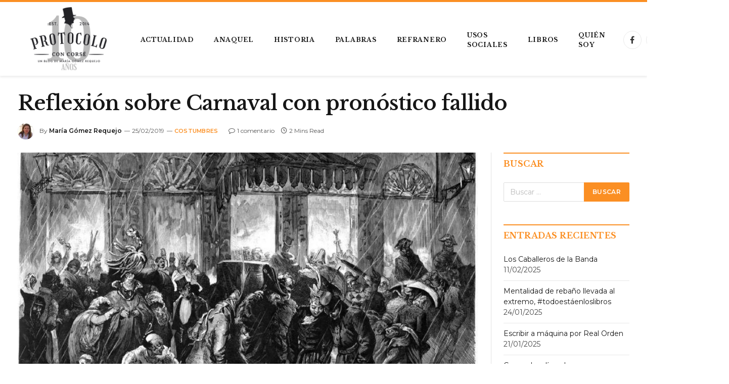

--- FILE ---
content_type: text/html; charset=UTF-8
request_url: https://protocoloconcorse.es/reflexion-sobre-carnaval-con-pronostico-fallido/
body_size: 23304
content:

<!DOCTYPE html>
<html lang="es" class="s-light site-s-light">

<head>

	<meta charset="UTF-8" />
	<meta name="viewport" content="width=device-width, initial-scale=1" />
	<style>
#wpadminbar #wp-admin-bar-wccp_free_top_button .ab-icon:before {
	content: "\f160";
	color: #02CA02;
	top: 3px;
}
#wpadminbar #wp-admin-bar-wccp_free_top_button .ab-icon {
	transform: rotate(45deg);
}
</style>
<meta name='robots' content='index, follow, max-image-preview:large, max-snippet:-1, max-video-preview:-1' />
	<style>img:is([sizes="auto" i], [sizes^="auto," i]) { contain-intrinsic-size: 3000px 1500px }</style>
	
	<!-- This site is optimized with the Yoast SEO plugin v24.2 - https://yoast.com/wordpress/plugins/seo/ -->
	<title>Reflexión sobre Carnaval con pronóstico fallido - Protocolo con corsé</title><link rel="preload" as="image" imagesrcset="https://protocoloconcorse.es/wp-content/uploads/2019/01/Salida-Carnaval.jpg 800w, https://protocoloconcorse.es/wp-content/uploads/2019/01/Salida-Carnaval-300x210.jpg 300w, https://protocoloconcorse.es/wp-content/uploads/2019/01/Salida-Carnaval-768x537.jpg 768w" imagesizes="(max-width: 985px) 100vw, 985px" /><link rel="preload" as="font" href="https://protocoloconcorse.es/wp-content/themes/smart-mag/css/icons/fonts/ts-icons.woff2?v2.8" type="font/woff2" crossorigin="anonymous" />
	<link rel="canonical" href="https://protocoloconcorse.es/reflexion-sobre-carnaval-con-pronostico-fallido/" />
	<meta property="og:locale" content="es_ES" />
	<meta property="og:type" content="article" />
	<meta property="og:title" content="Reflexión sobre Carnaval con pronóstico fallido - Protocolo con corsé" />
	<meta property="og:description" content="Reflexión sobre Carnaval con pronóstico fallido fue la que publicó La Ilustración Española y Americana el 8 de marzo de 1878. Estamos en plena vorágine de fiestas carnavalescas y quien les escribe ha viajado al pasado para encontrar alguna referencia sobre los carnavales que vivían los madrileños del último tercio del siglo XIX, En mi" />
	<meta property="og:url" content="https://protocoloconcorse.es/reflexion-sobre-carnaval-con-pronostico-fallido/" />
	<meta property="og:site_name" content="Protocolo con corsé" />
	<meta property="article:publisher" content="https://www.facebook.com/maria.protocolo" />
	<meta property="article:author" content="https://www.facebook.com/maria.protocolo" />
	<meta property="article:published_time" content="2019-02-25T10:00:27+00:00" />
	<meta property="article:modified_time" content="2019-01-19T10:24:39+00:00" />
	<meta property="og:image" content="https://protocoloconcorse.es/wp-content/uploads/2019/01/Salida-Carnaval.jpg" />
	<meta property="og:image:width" content="800" />
	<meta property="og:image:height" content="559" />
	<meta property="og:image:type" content="image/jpeg" />
	<meta name="author" content="María Gómez Requejo" />
	<meta name="twitter:card" content="summary_large_image" />
	<meta name="twitter:creator" content="@MariaPSC" />
	<meta name="twitter:label1" content="Escrito por" />
	<meta name="twitter:data1" content="María Gómez Requejo" />
	<meta name="twitter:label2" content="Tiempo de lectura" />
	<meta name="twitter:data2" content="2 minutos" />
	<script type="application/ld+json" class="yoast-schema-graph">{"@context":"https://schema.org","@graph":[{"@type":"Article","@id":"https://protocoloconcorse.es/reflexion-sobre-carnaval-con-pronostico-fallido/#article","isPartOf":{"@id":"https://protocoloconcorse.es/reflexion-sobre-carnaval-con-pronostico-fallido/"},"author":{"name":"María Gómez Requejo","@id":"https://protocoloconcorse.es/#/schema/person/f7867acc9a70fe32945f68b39121323a"},"headline":"Reflexión sobre Carnaval con pronóstico fallido","datePublished":"2019-02-25T10:00:27+00:00","dateModified":"2019-01-19T10:24:39+00:00","mainEntityOfPage":{"@id":"https://protocoloconcorse.es/reflexion-sobre-carnaval-con-pronostico-fallido/"},"wordCount":396,"commentCount":1,"publisher":{"@id":"https://protocoloconcorse.es/#organization"},"image":{"@id":"https://protocoloconcorse.es/reflexion-sobre-carnaval-con-pronostico-fallido/#primaryimage"},"thumbnailUrl":"https://protocoloconcorse.es/wp-content/uploads/2019/01/Salida-Carnaval.jpg","keywords":["Carnaval","máscaras","tradiciones"],"articleSection":["Costumbres","Usos Sociales"],"inLanguage":"es","potentialAction":[{"@type":"CommentAction","name":"Comment","target":["https://protocoloconcorse.es/reflexion-sobre-carnaval-con-pronostico-fallido/#respond"]}]},{"@type":"WebPage","@id":"https://protocoloconcorse.es/reflexion-sobre-carnaval-con-pronostico-fallido/","url":"https://protocoloconcorse.es/reflexion-sobre-carnaval-con-pronostico-fallido/","name":"Reflexión sobre Carnaval con pronóstico fallido - Protocolo con corsé","isPartOf":{"@id":"https://protocoloconcorse.es/#website"},"primaryImageOfPage":{"@id":"https://protocoloconcorse.es/reflexion-sobre-carnaval-con-pronostico-fallido/#primaryimage"},"image":{"@id":"https://protocoloconcorse.es/reflexion-sobre-carnaval-con-pronostico-fallido/#primaryimage"},"thumbnailUrl":"https://protocoloconcorse.es/wp-content/uploads/2019/01/Salida-Carnaval.jpg","datePublished":"2019-02-25T10:00:27+00:00","dateModified":"2019-01-19T10:24:39+00:00","breadcrumb":{"@id":"https://protocoloconcorse.es/reflexion-sobre-carnaval-con-pronostico-fallido/#breadcrumb"},"inLanguage":"es","potentialAction":[{"@type":"ReadAction","target":["https://protocoloconcorse.es/reflexion-sobre-carnaval-con-pronostico-fallido/"]}]},{"@type":"ImageObject","inLanguage":"es","@id":"https://protocoloconcorse.es/reflexion-sobre-carnaval-con-pronostico-fallido/#primaryimage","url":"https://protocoloconcorse.es/wp-content/uploads/2019/01/Salida-Carnaval.jpg","contentUrl":"https://protocoloconcorse.es/wp-content/uploads/2019/01/Salida-Carnaval.jpg","width":800,"height":559,"caption":"carnaval pronóstico"},{"@type":"BreadcrumbList","@id":"https://protocoloconcorse.es/reflexion-sobre-carnaval-con-pronostico-fallido/#breadcrumb","itemListElement":[{"@type":"ListItem","position":1,"name":"Portada","item":"https://protocoloconcorse.es/"},{"@type":"ListItem","position":2,"name":"Reflexión sobre Carnaval con pronóstico fallido"}]},{"@type":"WebSite","@id":"https://protocoloconcorse.es/#website","url":"https://protocoloconcorse.es/","name":"Protocolo con corsé","description":"un blog de María Gómez Requejo","publisher":{"@id":"https://protocoloconcorse.es/#organization"},"potentialAction":[{"@type":"SearchAction","target":{"@type":"EntryPoint","urlTemplate":"https://protocoloconcorse.es/?s={search_term_string}"},"query-input":{"@type":"PropertyValueSpecification","valueRequired":true,"valueName":"search_term_string"}}],"inLanguage":"es"},{"@type":"Organization","@id":"https://protocoloconcorse.es/#organization","name":"Protocolo con corsé","url":"https://protocoloconcorse.es/","logo":{"@type":"ImageObject","inLanguage":"es","@id":"https://protocoloconcorse.es/#/schema/logo/image/","url":"https://protocoloconcorse.es/wp-content/uploads/2022/05/Logo-copy.png","contentUrl":"https://protocoloconcorse.es/wp-content/uploads/2022/05/Logo-copy.png","width":233,"height":129,"caption":"Protocolo con corsé"},"image":{"@id":"https://protocoloconcorse.es/#/schema/logo/image/"},"sameAs":["https://www.facebook.com/maria.protocolo","https://www.instagram.com/maria_protocolo/","https://es.linkedin.com/in/maria-gomez-requejo-aa035460"]},{"@type":"Person","@id":"https://protocoloconcorse.es/#/schema/person/f7867acc9a70fe32945f68b39121323a","name":"María Gómez Requejo","image":{"@type":"ImageObject","inLanguage":"es","@id":"https://protocoloconcorse.es/#/schema/person/image/","url":"https://secure.gravatar.com/avatar/f7f8bb80c5171e98bb24adb2806ea7d7?s=96&d=mm&r=g","contentUrl":"https://secure.gravatar.com/avatar/f7f8bb80c5171e98bb24adb2806ea7d7?s=96&d=mm&r=g","caption":"María Gómez Requejo"},"description":"Licenciada en Derecho, Grado en Protocolo y Máster en Heráldica. Profesora Universitaria: Técnicas de Organización de Eventos. Responsable de formación en GMS Protocolo y Eventos.","sameAs":["https://www.facebook.com/maria.protocolo","https://x.com/MariaPSC"]}]}</script>
	<!-- / Yoast SEO plugin. -->


<link rel='dns-prefetch' href='//stats.wp.com' />
<link rel='dns-prefetch' href='//fonts.googleapis.com' />
<link rel="alternate" type="application/rss+xml" title="Protocolo con corsé &raquo; Feed" href="https://protocoloconcorse.es/feed/" />
<link rel="alternate" type="application/rss+xml" title="Protocolo con corsé &raquo; Feed de los comentarios" href="https://protocoloconcorse.es/comments/feed/" />
<link rel="alternate" type="application/rss+xml" title="Protocolo con corsé &raquo; Comentario Reflexión sobre Carnaval con pronóstico fallido del feed" href="https://protocoloconcorse.es/reflexion-sobre-carnaval-con-pronostico-fallido/feed/" />
		<!-- This site uses the Google Analytics by MonsterInsights plugin v9.2.4 - Using Analytics tracking - https://www.monsterinsights.com/ -->
							<script src="//www.googletagmanager.com/gtag/js?id=G-8Q011MJQL1"  data-cfasync="false" data-wpfc-render="false" type="text/javascript" async></script>
			<script data-cfasync="false" data-wpfc-render="false" type="text/javascript">
				var mi_version = '9.2.4';
				var mi_track_user = true;
				var mi_no_track_reason = '';
								var MonsterInsightsDefaultLocations = {"page_location":"https:\/\/protocoloconcorse.es\/reflexion-sobre-carnaval-con-pronostico-fallido\/"};
				if ( typeof MonsterInsightsPrivacyGuardFilter === 'function' ) {
					var MonsterInsightsLocations = (typeof MonsterInsightsExcludeQuery === 'object') ? MonsterInsightsPrivacyGuardFilter( MonsterInsightsExcludeQuery ) : MonsterInsightsPrivacyGuardFilter( MonsterInsightsDefaultLocations );
				} else {
					var MonsterInsightsLocations = (typeof MonsterInsightsExcludeQuery === 'object') ? MonsterInsightsExcludeQuery : MonsterInsightsDefaultLocations;
				}

								var disableStrs = [
										'ga-disable-G-8Q011MJQL1',
									];

				/* Function to detect opted out users */
				function __gtagTrackerIsOptedOut() {
					for (var index = 0; index < disableStrs.length; index++) {
						if (document.cookie.indexOf(disableStrs[index] + '=true') > -1) {
							return true;
						}
					}

					return false;
				}

				/* Disable tracking if the opt-out cookie exists. */
				if (__gtagTrackerIsOptedOut()) {
					for (var index = 0; index < disableStrs.length; index++) {
						window[disableStrs[index]] = true;
					}
				}

				/* Opt-out function */
				function __gtagTrackerOptout() {
					for (var index = 0; index < disableStrs.length; index++) {
						document.cookie = disableStrs[index] + '=true; expires=Thu, 31 Dec 2099 23:59:59 UTC; path=/';
						window[disableStrs[index]] = true;
					}
				}

				if ('undefined' === typeof gaOptout) {
					function gaOptout() {
						__gtagTrackerOptout();
					}
				}
								window.dataLayer = window.dataLayer || [];

				window.MonsterInsightsDualTracker = {
					helpers: {},
					trackers: {},
				};
				if (mi_track_user) {
					function __gtagDataLayer() {
						dataLayer.push(arguments);
					}

					function __gtagTracker(type, name, parameters) {
						if (!parameters) {
							parameters = {};
						}

						if (parameters.send_to) {
							__gtagDataLayer.apply(null, arguments);
							return;
						}

						if (type === 'event') {
														parameters.send_to = monsterinsights_frontend.v4_id;
							var hookName = name;
							if (typeof parameters['event_category'] !== 'undefined') {
								hookName = parameters['event_category'] + ':' + name;
							}

							if (typeof MonsterInsightsDualTracker.trackers[hookName] !== 'undefined') {
								MonsterInsightsDualTracker.trackers[hookName](parameters);
							} else {
								__gtagDataLayer('event', name, parameters);
							}
							
						} else {
							__gtagDataLayer.apply(null, arguments);
						}
					}

					__gtagTracker('js', new Date());
					__gtagTracker('set', {
						'developer_id.dZGIzZG': true,
											});
					if ( MonsterInsightsLocations.page_location ) {
						__gtagTracker('set', MonsterInsightsLocations);
					}
										__gtagTracker('config', 'G-8Q011MJQL1', {"forceSSL":"true"} );
															window.gtag = __gtagTracker;										(function () {
						/* https://developers.google.com/analytics/devguides/collection/analyticsjs/ */
						/* ga and __gaTracker compatibility shim. */
						var noopfn = function () {
							return null;
						};
						var newtracker = function () {
							return new Tracker();
						};
						var Tracker = function () {
							return null;
						};
						var p = Tracker.prototype;
						p.get = noopfn;
						p.set = noopfn;
						p.send = function () {
							var args = Array.prototype.slice.call(arguments);
							args.unshift('send');
							__gaTracker.apply(null, args);
						};
						var __gaTracker = function () {
							var len = arguments.length;
							if (len === 0) {
								return;
							}
							var f = arguments[len - 1];
							if (typeof f !== 'object' || f === null || typeof f.hitCallback !== 'function') {
								if ('send' === arguments[0]) {
									var hitConverted, hitObject = false, action;
									if ('event' === arguments[1]) {
										if ('undefined' !== typeof arguments[3]) {
											hitObject = {
												'eventAction': arguments[3],
												'eventCategory': arguments[2],
												'eventLabel': arguments[4],
												'value': arguments[5] ? arguments[5] : 1,
											}
										}
									}
									if ('pageview' === arguments[1]) {
										if ('undefined' !== typeof arguments[2]) {
											hitObject = {
												'eventAction': 'page_view',
												'page_path': arguments[2],
											}
										}
									}
									if (typeof arguments[2] === 'object') {
										hitObject = arguments[2];
									}
									if (typeof arguments[5] === 'object') {
										Object.assign(hitObject, arguments[5]);
									}
									if ('undefined' !== typeof arguments[1].hitType) {
										hitObject = arguments[1];
										if ('pageview' === hitObject.hitType) {
											hitObject.eventAction = 'page_view';
										}
									}
									if (hitObject) {
										action = 'timing' === arguments[1].hitType ? 'timing_complete' : hitObject.eventAction;
										hitConverted = mapArgs(hitObject);
										__gtagTracker('event', action, hitConverted);
									}
								}
								return;
							}

							function mapArgs(args) {
								var arg, hit = {};
								var gaMap = {
									'eventCategory': 'event_category',
									'eventAction': 'event_action',
									'eventLabel': 'event_label',
									'eventValue': 'event_value',
									'nonInteraction': 'non_interaction',
									'timingCategory': 'event_category',
									'timingVar': 'name',
									'timingValue': 'value',
									'timingLabel': 'event_label',
									'page': 'page_path',
									'location': 'page_location',
									'title': 'page_title',
									'referrer' : 'page_referrer',
								};
								for (arg in args) {
																		if (!(!args.hasOwnProperty(arg) || !gaMap.hasOwnProperty(arg))) {
										hit[gaMap[arg]] = args[arg];
									} else {
										hit[arg] = args[arg];
									}
								}
								return hit;
							}

							try {
								f.hitCallback();
							} catch (ex) {
							}
						};
						__gaTracker.create = newtracker;
						__gaTracker.getByName = newtracker;
						__gaTracker.getAll = function () {
							return [];
						};
						__gaTracker.remove = noopfn;
						__gaTracker.loaded = true;
						window['__gaTracker'] = __gaTracker;
					})();
									} else {
										console.log("");
					(function () {
						function __gtagTracker() {
							return null;
						}

						window['__gtagTracker'] = __gtagTracker;
						window['gtag'] = __gtagTracker;
					})();
									}
			</script>
				<!-- / Google Analytics by MonsterInsights -->
		<script type="text/javascript">
/* <![CDATA[ */
window._wpemojiSettings = {"baseUrl":"https:\/\/s.w.org\/images\/core\/emoji\/15.0.3\/72x72\/","ext":".png","svgUrl":"https:\/\/s.w.org\/images\/core\/emoji\/15.0.3\/svg\/","svgExt":".svg","source":{"concatemoji":"https:\/\/protocoloconcorse.es\/wp-includes\/js\/wp-emoji-release.min.js?ver=6.7.1"}};
/*! This file is auto-generated */
!function(i,n){var o,s,e;function c(e){try{var t={supportTests:e,timestamp:(new Date).valueOf()};sessionStorage.setItem(o,JSON.stringify(t))}catch(e){}}function p(e,t,n){e.clearRect(0,0,e.canvas.width,e.canvas.height),e.fillText(t,0,0);var t=new Uint32Array(e.getImageData(0,0,e.canvas.width,e.canvas.height).data),r=(e.clearRect(0,0,e.canvas.width,e.canvas.height),e.fillText(n,0,0),new Uint32Array(e.getImageData(0,0,e.canvas.width,e.canvas.height).data));return t.every(function(e,t){return e===r[t]})}function u(e,t,n){switch(t){case"flag":return n(e,"\ud83c\udff3\ufe0f\u200d\u26a7\ufe0f","\ud83c\udff3\ufe0f\u200b\u26a7\ufe0f")?!1:!n(e,"\ud83c\uddfa\ud83c\uddf3","\ud83c\uddfa\u200b\ud83c\uddf3")&&!n(e,"\ud83c\udff4\udb40\udc67\udb40\udc62\udb40\udc65\udb40\udc6e\udb40\udc67\udb40\udc7f","\ud83c\udff4\u200b\udb40\udc67\u200b\udb40\udc62\u200b\udb40\udc65\u200b\udb40\udc6e\u200b\udb40\udc67\u200b\udb40\udc7f");case"emoji":return!n(e,"\ud83d\udc26\u200d\u2b1b","\ud83d\udc26\u200b\u2b1b")}return!1}function f(e,t,n){var r="undefined"!=typeof WorkerGlobalScope&&self instanceof WorkerGlobalScope?new OffscreenCanvas(300,150):i.createElement("canvas"),a=r.getContext("2d",{willReadFrequently:!0}),o=(a.textBaseline="top",a.font="600 32px Arial",{});return e.forEach(function(e){o[e]=t(a,e,n)}),o}function t(e){var t=i.createElement("script");t.src=e,t.defer=!0,i.head.appendChild(t)}"undefined"!=typeof Promise&&(o="wpEmojiSettingsSupports",s=["flag","emoji"],n.supports={everything:!0,everythingExceptFlag:!0},e=new Promise(function(e){i.addEventListener("DOMContentLoaded",e,{once:!0})}),new Promise(function(t){var n=function(){try{var e=JSON.parse(sessionStorage.getItem(o));if("object"==typeof e&&"number"==typeof e.timestamp&&(new Date).valueOf()<e.timestamp+604800&&"object"==typeof e.supportTests)return e.supportTests}catch(e){}return null}();if(!n){if("undefined"!=typeof Worker&&"undefined"!=typeof OffscreenCanvas&&"undefined"!=typeof URL&&URL.createObjectURL&&"undefined"!=typeof Blob)try{var e="postMessage("+f.toString()+"("+[JSON.stringify(s),u.toString(),p.toString()].join(",")+"));",r=new Blob([e],{type:"text/javascript"}),a=new Worker(URL.createObjectURL(r),{name:"wpTestEmojiSupports"});return void(a.onmessage=function(e){c(n=e.data),a.terminate(),t(n)})}catch(e){}c(n=f(s,u,p))}t(n)}).then(function(e){for(var t in e)n.supports[t]=e[t],n.supports.everything=n.supports.everything&&n.supports[t],"flag"!==t&&(n.supports.everythingExceptFlag=n.supports.everythingExceptFlag&&n.supports[t]);n.supports.everythingExceptFlag=n.supports.everythingExceptFlag&&!n.supports.flag,n.DOMReady=!1,n.readyCallback=function(){n.DOMReady=!0}}).then(function(){return e}).then(function(){var e;n.supports.everything||(n.readyCallback(),(e=n.source||{}).concatemoji?t(e.concatemoji):e.wpemoji&&e.twemoji&&(t(e.twemoji),t(e.wpemoji)))}))}((window,document),window._wpemojiSettings);
/* ]]> */
</script>
<link rel='stylesheet' id='formidable-css' href='https://protocoloconcorse.es/wp-content/plugins/formidable/css/formidableforms.css?ver=119950' type='text/css' media='all' />
<style id='cf-frontend-style-inline-css' type='text/css'>
@font-face {
	font-family: 'Girassol Regular';
	font-weight: 400;
	font-display: auto;
	src: url('https://protocoloconcorse.es/wp-content/uploads/2022/05/Girassol-Regular.ttf') format('truetype');
}
@font-face {
	font-family: 'Alata Regular';
	font-weight: 100;
	font-display: auto;
	src: url('https://protocoloconcorse.es/wp-content/uploads/2022/05/Alata-Regular.ttf') format('truetype');
}
</style>
<style id='wp-emoji-styles-inline-css' type='text/css'>

	img.wp-smiley, img.emoji {
		display: inline !important;
		border: none !important;
		box-shadow: none !important;
		height: 1em !important;
		width: 1em !important;
		margin: 0 0.07em !important;
		vertical-align: -0.1em !important;
		background: none !important;
		padding: 0 !important;
	}
</style>
<link rel='stylesheet' id='wp-block-library-css' href='https://protocoloconcorse.es/wp-includes/css/dist/block-library/style.min.css?ver=6.7.1' type='text/css' media='all' />
<link rel='stylesheet' id='mediaelement-css' href='https://protocoloconcorse.es/wp-includes/js/mediaelement/mediaelementplayer-legacy.min.css?ver=4.2.17' type='text/css' media='all' />
<link rel='stylesheet' id='wp-mediaelement-css' href='https://protocoloconcorse.es/wp-includes/js/mediaelement/wp-mediaelement.min.css?ver=6.7.1' type='text/css' media='all' />
<style id='jetpack-sharing-buttons-style-inline-css' type='text/css'>
.jetpack-sharing-buttons__services-list{display:flex;flex-direction:row;flex-wrap:wrap;gap:0;list-style-type:none;margin:5px;padding:0}.jetpack-sharing-buttons__services-list.has-small-icon-size{font-size:12px}.jetpack-sharing-buttons__services-list.has-normal-icon-size{font-size:16px}.jetpack-sharing-buttons__services-list.has-large-icon-size{font-size:24px}.jetpack-sharing-buttons__services-list.has-huge-icon-size{font-size:36px}@media print{.jetpack-sharing-buttons__services-list{display:none!important}}.editor-styles-wrapper .wp-block-jetpack-sharing-buttons{gap:0;padding-inline-start:0}ul.jetpack-sharing-buttons__services-list.has-background{padding:1.25em 2.375em}
</style>
<link rel='stylesheet' id='pl-block-style-css-css' href='https://protocoloconcorse.es/wp-content/plugins/post-layouts/dist/blocks.style.build.css?ver=1736179936' type='text/css' media='all' />
<link rel='stylesheet' id='pl-block-fontawesome-css' href='https://protocoloconcorse.es/wp-content/plugins/post-layouts/dist/assets/fontawesome/css/all.css?ver=1736179936' type='text/css' media='all' />
<style id='classic-theme-styles-inline-css' type='text/css'>
/*! This file is auto-generated */
.wp-block-button__link{color:#fff;background-color:#32373c;border-radius:9999px;box-shadow:none;text-decoration:none;padding:calc(.667em + 2px) calc(1.333em + 2px);font-size:1.125em}.wp-block-file__button{background:#32373c;color:#fff;text-decoration:none}
</style>
<style id='global-styles-inline-css' type='text/css'>
:root{--wp--preset--aspect-ratio--square: 1;--wp--preset--aspect-ratio--4-3: 4/3;--wp--preset--aspect-ratio--3-4: 3/4;--wp--preset--aspect-ratio--3-2: 3/2;--wp--preset--aspect-ratio--2-3: 2/3;--wp--preset--aspect-ratio--16-9: 16/9;--wp--preset--aspect-ratio--9-16: 9/16;--wp--preset--color--black: #000000;--wp--preset--color--cyan-bluish-gray: #abb8c3;--wp--preset--color--white: #ffffff;--wp--preset--color--pale-pink: #f78da7;--wp--preset--color--vivid-red: #cf2e2e;--wp--preset--color--luminous-vivid-orange: #ff6900;--wp--preset--color--luminous-vivid-amber: #fcb900;--wp--preset--color--light-green-cyan: #7bdcb5;--wp--preset--color--vivid-green-cyan: #00d084;--wp--preset--color--pale-cyan-blue: #8ed1fc;--wp--preset--color--vivid-cyan-blue: #0693e3;--wp--preset--color--vivid-purple: #9b51e0;--wp--preset--gradient--vivid-cyan-blue-to-vivid-purple: linear-gradient(135deg,rgba(6,147,227,1) 0%,rgb(155,81,224) 100%);--wp--preset--gradient--light-green-cyan-to-vivid-green-cyan: linear-gradient(135deg,rgb(122,220,180) 0%,rgb(0,208,130) 100%);--wp--preset--gradient--luminous-vivid-amber-to-luminous-vivid-orange: linear-gradient(135deg,rgba(252,185,0,1) 0%,rgba(255,105,0,1) 100%);--wp--preset--gradient--luminous-vivid-orange-to-vivid-red: linear-gradient(135deg,rgba(255,105,0,1) 0%,rgb(207,46,46) 100%);--wp--preset--gradient--very-light-gray-to-cyan-bluish-gray: linear-gradient(135deg,rgb(238,238,238) 0%,rgb(169,184,195) 100%);--wp--preset--gradient--cool-to-warm-spectrum: linear-gradient(135deg,rgb(74,234,220) 0%,rgb(151,120,209) 20%,rgb(207,42,186) 40%,rgb(238,44,130) 60%,rgb(251,105,98) 80%,rgb(254,248,76) 100%);--wp--preset--gradient--blush-light-purple: linear-gradient(135deg,rgb(255,206,236) 0%,rgb(152,150,240) 100%);--wp--preset--gradient--blush-bordeaux: linear-gradient(135deg,rgb(254,205,165) 0%,rgb(254,45,45) 50%,rgb(107,0,62) 100%);--wp--preset--gradient--luminous-dusk: linear-gradient(135deg,rgb(255,203,112) 0%,rgb(199,81,192) 50%,rgb(65,88,208) 100%);--wp--preset--gradient--pale-ocean: linear-gradient(135deg,rgb(255,245,203) 0%,rgb(182,227,212) 50%,rgb(51,167,181) 100%);--wp--preset--gradient--electric-grass: linear-gradient(135deg,rgb(202,248,128) 0%,rgb(113,206,126) 100%);--wp--preset--gradient--midnight: linear-gradient(135deg,rgb(2,3,129) 0%,rgb(40,116,252) 100%);--wp--preset--font-size--small: 13px;--wp--preset--font-size--medium: 20px;--wp--preset--font-size--large: 36px;--wp--preset--font-size--x-large: 42px;--wp--preset--spacing--20: 0.44rem;--wp--preset--spacing--30: 0.67rem;--wp--preset--spacing--40: 1rem;--wp--preset--spacing--50: 1.5rem;--wp--preset--spacing--60: 2.25rem;--wp--preset--spacing--70: 3.38rem;--wp--preset--spacing--80: 5.06rem;--wp--preset--shadow--natural: 6px 6px 9px rgba(0, 0, 0, 0.2);--wp--preset--shadow--deep: 12px 12px 50px rgba(0, 0, 0, 0.4);--wp--preset--shadow--sharp: 6px 6px 0px rgba(0, 0, 0, 0.2);--wp--preset--shadow--outlined: 6px 6px 0px -3px rgba(255, 255, 255, 1), 6px 6px rgba(0, 0, 0, 1);--wp--preset--shadow--crisp: 6px 6px 0px rgba(0, 0, 0, 1);}:where(.is-layout-flex){gap: 0.5em;}:where(.is-layout-grid){gap: 0.5em;}body .is-layout-flex{display: flex;}.is-layout-flex{flex-wrap: wrap;align-items: center;}.is-layout-flex > :is(*, div){margin: 0;}body .is-layout-grid{display: grid;}.is-layout-grid > :is(*, div){margin: 0;}:where(.wp-block-columns.is-layout-flex){gap: 2em;}:where(.wp-block-columns.is-layout-grid){gap: 2em;}:where(.wp-block-post-template.is-layout-flex){gap: 1.25em;}:where(.wp-block-post-template.is-layout-grid){gap: 1.25em;}.has-black-color{color: var(--wp--preset--color--black) !important;}.has-cyan-bluish-gray-color{color: var(--wp--preset--color--cyan-bluish-gray) !important;}.has-white-color{color: var(--wp--preset--color--white) !important;}.has-pale-pink-color{color: var(--wp--preset--color--pale-pink) !important;}.has-vivid-red-color{color: var(--wp--preset--color--vivid-red) !important;}.has-luminous-vivid-orange-color{color: var(--wp--preset--color--luminous-vivid-orange) !important;}.has-luminous-vivid-amber-color{color: var(--wp--preset--color--luminous-vivid-amber) !important;}.has-light-green-cyan-color{color: var(--wp--preset--color--light-green-cyan) !important;}.has-vivid-green-cyan-color{color: var(--wp--preset--color--vivid-green-cyan) !important;}.has-pale-cyan-blue-color{color: var(--wp--preset--color--pale-cyan-blue) !important;}.has-vivid-cyan-blue-color{color: var(--wp--preset--color--vivid-cyan-blue) !important;}.has-vivid-purple-color{color: var(--wp--preset--color--vivid-purple) !important;}.has-black-background-color{background-color: var(--wp--preset--color--black) !important;}.has-cyan-bluish-gray-background-color{background-color: var(--wp--preset--color--cyan-bluish-gray) !important;}.has-white-background-color{background-color: var(--wp--preset--color--white) !important;}.has-pale-pink-background-color{background-color: var(--wp--preset--color--pale-pink) !important;}.has-vivid-red-background-color{background-color: var(--wp--preset--color--vivid-red) !important;}.has-luminous-vivid-orange-background-color{background-color: var(--wp--preset--color--luminous-vivid-orange) !important;}.has-luminous-vivid-amber-background-color{background-color: var(--wp--preset--color--luminous-vivid-amber) !important;}.has-light-green-cyan-background-color{background-color: var(--wp--preset--color--light-green-cyan) !important;}.has-vivid-green-cyan-background-color{background-color: var(--wp--preset--color--vivid-green-cyan) !important;}.has-pale-cyan-blue-background-color{background-color: var(--wp--preset--color--pale-cyan-blue) !important;}.has-vivid-cyan-blue-background-color{background-color: var(--wp--preset--color--vivid-cyan-blue) !important;}.has-vivid-purple-background-color{background-color: var(--wp--preset--color--vivid-purple) !important;}.has-black-border-color{border-color: var(--wp--preset--color--black) !important;}.has-cyan-bluish-gray-border-color{border-color: var(--wp--preset--color--cyan-bluish-gray) !important;}.has-white-border-color{border-color: var(--wp--preset--color--white) !important;}.has-pale-pink-border-color{border-color: var(--wp--preset--color--pale-pink) !important;}.has-vivid-red-border-color{border-color: var(--wp--preset--color--vivid-red) !important;}.has-luminous-vivid-orange-border-color{border-color: var(--wp--preset--color--luminous-vivid-orange) !important;}.has-luminous-vivid-amber-border-color{border-color: var(--wp--preset--color--luminous-vivid-amber) !important;}.has-light-green-cyan-border-color{border-color: var(--wp--preset--color--light-green-cyan) !important;}.has-vivid-green-cyan-border-color{border-color: var(--wp--preset--color--vivid-green-cyan) !important;}.has-pale-cyan-blue-border-color{border-color: var(--wp--preset--color--pale-cyan-blue) !important;}.has-vivid-cyan-blue-border-color{border-color: var(--wp--preset--color--vivid-cyan-blue) !important;}.has-vivid-purple-border-color{border-color: var(--wp--preset--color--vivid-purple) !important;}.has-vivid-cyan-blue-to-vivid-purple-gradient-background{background: var(--wp--preset--gradient--vivid-cyan-blue-to-vivid-purple) !important;}.has-light-green-cyan-to-vivid-green-cyan-gradient-background{background: var(--wp--preset--gradient--light-green-cyan-to-vivid-green-cyan) !important;}.has-luminous-vivid-amber-to-luminous-vivid-orange-gradient-background{background: var(--wp--preset--gradient--luminous-vivid-amber-to-luminous-vivid-orange) !important;}.has-luminous-vivid-orange-to-vivid-red-gradient-background{background: var(--wp--preset--gradient--luminous-vivid-orange-to-vivid-red) !important;}.has-very-light-gray-to-cyan-bluish-gray-gradient-background{background: var(--wp--preset--gradient--very-light-gray-to-cyan-bluish-gray) !important;}.has-cool-to-warm-spectrum-gradient-background{background: var(--wp--preset--gradient--cool-to-warm-spectrum) !important;}.has-blush-light-purple-gradient-background{background: var(--wp--preset--gradient--blush-light-purple) !important;}.has-blush-bordeaux-gradient-background{background: var(--wp--preset--gradient--blush-bordeaux) !important;}.has-luminous-dusk-gradient-background{background: var(--wp--preset--gradient--luminous-dusk) !important;}.has-pale-ocean-gradient-background{background: var(--wp--preset--gradient--pale-ocean) !important;}.has-electric-grass-gradient-background{background: var(--wp--preset--gradient--electric-grass) !important;}.has-midnight-gradient-background{background: var(--wp--preset--gradient--midnight) !important;}.has-small-font-size{font-size: var(--wp--preset--font-size--small) !important;}.has-medium-font-size{font-size: var(--wp--preset--font-size--medium) !important;}.has-large-font-size{font-size: var(--wp--preset--font-size--large) !important;}.has-x-large-font-size{font-size: var(--wp--preset--font-size--x-large) !important;}
:where(.wp-block-post-template.is-layout-flex){gap: 1.25em;}:where(.wp-block-post-template.is-layout-grid){gap: 1.25em;}
:where(.wp-block-columns.is-layout-flex){gap: 2em;}:where(.wp-block-columns.is-layout-grid){gap: 2em;}
:root :where(.wp-block-pullquote){font-size: 1.5em;line-height: 1.6;}
</style>
<link rel='stylesheet' id='eae-css-css' href='https://protocoloconcorse.es/wp-content/plugins/addon-elements-for-elementor-page-builder/assets/css/eae.min.css?ver=1.14' type='text/css' media='all' />
<link rel='stylesheet' id='eae-peel-css-css' href='https://protocoloconcorse.es/wp-content/plugins/addon-elements-for-elementor-page-builder/assets/lib/peel/peel.css?ver=1.14' type='text/css' media='all' />
<link rel='stylesheet' id='font-awesome-4-shim-css' href='https://protocoloconcorse.es/wp-content/plugins/elementor/assets/lib/font-awesome/css/v4-shims.min.css?ver=1.0' type='text/css' media='all' />
<link rel='stylesheet' id='font-awesome-5-all-css' href='https://protocoloconcorse.es/wp-content/plugins/elementor/assets/lib/font-awesome/css/all.min.css?ver=1.0' type='text/css' media='all' />
<link rel='stylesheet' id='vegas-css-css' href='https://protocoloconcorse.es/wp-content/plugins/addon-elements-for-elementor-page-builder/assets/lib/vegas/vegas.min.css?ver=2.4.0' type='text/css' media='all' />
<link rel='stylesheet' id='dashicons-css' href='https://protocoloconcorse.es/wp-includes/css/dashicons.min.css?ver=6.7.1' type='text/css' media='all' />
<link rel='stylesheet' id='smartmag-core-css' href='https://protocoloconcorse.es/wp-content/themes/smart-mag/style.css?ver=10.0.0' type='text/css' media='all' />
<style id='smartmag-core-inline-css' type='text/css'>
:root { --c-main: #fb8f23;
--c-main-rgb: 251,143,35;
--text-font: "Montserrat", system-ui, -apple-system, "Segoe UI", Arial, sans-serif;
--body-font: "Montserrat", system-ui, -apple-system, "Segoe UI", Arial, sans-serif;
--title-font: "Libre Baskerville", system-ui, -apple-system, "Segoe UI", Arial, sans-serif;
--h-font: "Libre Baskerville", system-ui, -apple-system, "Segoe UI", Arial, sans-serif;
--title-font: "Montserrat", system-ui, -apple-system, "Segoe UI", Arial, sans-serif;
--title-size-n: 17px;
--title-size-m: 18px;
--title-size-l: 20px;
--main-width: 1500px;
--p-title-space: 7px;
--excerpt-mt: 13px;
--excerpt-size: 14px; }
.s-dark { --body-color: #fb8f23; --c-excerpts: #fb8f23; }
.s-dark .post-content { color: #fb8f23; }
.post-title:not(._) { font-size: 15px; letter-spacing: -0.025em; }
:root { --sidebar-width: 250px; }
.ts-row, .has-el-gap { --sidebar-c-width: calc(var(--sidebar-width) + var(--grid-gutter-h) + var(--sidebar-c-pad)); }
:root { --sidebar-pad: 32px; --sidebar-sep-pad: 32px; }
.main-wrap > .main { margin-top: 30px; }
.smart-head-main { --c-shadow: rgba(0,0,0,0.07); }
.smart-head-main .smart-head-mid { --head-h: 150px; border-top-width: 4px; border-top-color: var(--c-main); }
.navigation { font-family: "Libre Baskerville", system-ui, -apple-system, "Segoe UI", Arial, sans-serif; }
.navigation-main .menu > li > a { font-size: 12px; font-weight: bold; letter-spacing: .06em; }
.navigation-main .menu > li li a { font-size: 7px; font-weight: 500; }
.navigation-main { height: 0px; --nav-items-space: 20px; }
.smart-head-mobile .smart-head-mid { border-top-width: 4px; border-top-color: var(--c-main); }
.smart-head-main .spc-social { --spc-social-fs: 16px; --spc-social-size: 36px; }
.post-meta .meta-item, .post-meta .text-in { font-size: 11px; }
.post-meta .text-in, .post-meta .post-cat > a { font-size: 11px; }
.post-meta .post-cat > a { font-weight: 600; text-transform: uppercase; letter-spacing: .02em; }
.post-meta .post-author > a { font-weight: 600; }
.block-head-b { --space-below: 1px; }
.block-head-f .heading { font-size: 16px; font-weight: 800; text-transform: uppercase; letter-spacing: .03em; }
.block-head-f { --space-below: 15px; --line-weight: 2px; --c-border: #ffffff; }
.s-dark .block-head-f { --c-border: #151516; }
.read-more-basic { color: #fb8f23; }
.s-dark .read-more-basic { color: #fb8f23; }
.loop-grid-base .media { margin-bottom: 13px; }
.list-post { --list-p-media-width: 30%; --list-p-media-max-width: 85%; }
.loop-small .ratio-is-custom { padding-bottom: calc(100% / 1.1); }
.loop-small .media { margin-top: 0px; }
.loop-small .media:not(i) { max-width: 75px; }
.post-meta-single .meta-item, .post-meta-single .text-in { font-size: 12px; }
.the-post-header .post-meta .post-title { font-family: "Libre Baskerville", system-ui, -apple-system, "Segoe UI", Arial, sans-serif; font-weight: 600; }
.entry-content { font-family: "IBM Plex Serif", Georgia, serif; font-size: 17px; }
.site-s-light .entry-content { color: #000000; }
.post-share-float .share-text { font-size: 10px; }
.post-share-float .service { width: 38px; height: 38px; margin-bottom: 8px; border-radius: 50px; font-size: 16px; }
.s-post-modern .post-content-wrap { display: grid; grid-template-columns: minmax(0, 1fr); }
.s-post-modern .entry-content { max-width: min(100%, calc(700px + var(--p-spacious-pad)*2)); justify-self: center; }
.s-head-large .sub-title { font-size: 17px; }
.site-s-light .s-head-large .sub-title { color: #515151; }
.site-s-light .s-head-large .post-meta { --c-post-meta: #565656; }
.s-post-large .post-content-wrap { display: grid; grid-template-columns: minmax(0, 1fr); }
.s-post-large .entry-content { max-width: min(100%, calc(700px + var(--p-spacious-pad)*2)); justify-self: center; }
.a-wrap-2:not(._) { padding-top: 17px; padding-bottom: 17px; padding-left: 15px; padding-right: 15px; margin-top: 0px; margin-bottom: 0px; }
@media (min-width: 1200px) { .s-head-large .post-title { font-size: 40px; } }
@media (min-width: 940px) and (max-width: 1200px) { :root { --sidebar-width: 280px; }
.ts-row, .has-el-gap { --sidebar-c-width: calc(var(--sidebar-width) + var(--grid-gutter-h) + var(--sidebar-c-pad)); }
.navigation-main .menu > li > a { font-size: calc(10px + (12px - 10px) * .7); } }
@media (max-width: 767px) { .s-head-large .post-title { font-size: 29px; } }


</style>
<link rel='stylesheet' id='smartmag-magnific-popup-css' href='https://protocoloconcorse.es/wp-content/themes/smart-mag/css/lightbox.css?ver=10.0.0' type='text/css' media='all' />
<link rel='stylesheet' id='smartmag-icons-css' href='https://protocoloconcorse.es/wp-content/themes/smart-mag/css/icons/icons.css?ver=10.0.0' type='text/css' media='all' />
<link rel='stylesheet' id='smartmag-gfonts-custom-css' href='https://fonts.googleapis.com/css?family=Montserrat%3A400%2C500%2C600%2C700%7CLibre+Baskerville%3A400%2C500%2C600%2C700%7CIBM+Plex+Serif%3A400%2C500%2C600%2C700&#038;display=swap' type='text/css' media='all' />
<link rel='stylesheet' id='elementor-frontend-css' href='https://protocoloconcorse.es/wp-content/plugins/elementor/assets/css/frontend.min.css?ver=3.26.5' type='text/css' media='all' />
<link rel='stylesheet' id='eael-general-css' href='https://protocoloconcorse.es/wp-content/plugins/essential-addons-for-elementor-lite/assets/front-end/css/view/general.min.css?ver=6.1.1' type='text/css' media='all' />
<script type="text/javascript" id="smartmag-lazy-inline-js-after">
/* <![CDATA[ */
/**
 * @copyright ThemeSphere
 * @preserve
 */
var BunyadLazy={};BunyadLazy.load=function(){function a(e,n){var t={};e.dataset.bgset&&e.dataset.sizes?(t.sizes=e.dataset.sizes,t.srcset=e.dataset.bgset):t.src=e.dataset.bgsrc,function(t){var a=t.dataset.ratio;if(0<a){const e=t.parentElement;if(e.classList.contains("media-ratio")){const n=e.style;n.getPropertyValue("--a-ratio")||(n.paddingBottom=100/a+"%")}}}(e);var a,o=document.createElement("img");for(a in o.onload=function(){var t="url('"+(o.currentSrc||o.src)+"')",a=e.style;a.backgroundImage!==t&&requestAnimationFrame(()=>{a.backgroundImage=t,n&&n()}),o.onload=null,o.onerror=null,o=null},o.onerror=o.onload,t)o.setAttribute(a,t[a]);o&&o.complete&&0<o.naturalWidth&&o.onload&&o.onload()}function e(t){t.dataset.loaded||a(t,()=>{document.dispatchEvent(new Event("lazyloaded")),t.dataset.loaded=1})}function n(t){"complete"===document.readyState?t():window.addEventListener("load",t)}return{initEarly:function(){var t,a=()=>{document.querySelectorAll(".img.bg-cover:not(.lazyload)").forEach(e)};"complete"!==document.readyState?(t=setInterval(a,150),n(()=>{a(),clearInterval(t)})):a()},callOnLoad:n,initBgImages:function(t){t&&n(()=>{document.querySelectorAll(".img.bg-cover").forEach(e)})},bgLoad:a}}(),BunyadLazy.load.initEarly();
/* ]]> */
</script>
<script type="text/javascript" src="https://protocoloconcorse.es/wp-content/plugins/google-analytics-for-wordpress/assets/js/frontend-gtag.min.js?ver=9.2.4" id="monsterinsights-frontend-script-js" async="async" data-wp-strategy="async"></script>
<script data-cfasync="false" data-wpfc-render="false" type="text/javascript" id='monsterinsights-frontend-script-js-extra'>/* <![CDATA[ */
var monsterinsights_frontend = {"js_events_tracking":"true","download_extensions":"doc,pdf,ppt,zip,xls,docx,pptx,xlsx","inbound_paths":"[]","home_url":"https:\/\/protocoloconcorse.es","hash_tracking":"false","v4_id":"G-8Q011MJQL1"};/* ]]> */
</script>
<script type="text/javascript" src="https://protocoloconcorse.es/wp-includes/js/jquery/jquery.min.js?ver=3.7.1" id="jquery-core-js"></script>
<script type="text/javascript" src="https://protocoloconcorse.es/wp-includes/js/jquery/jquery-migrate.min.js?ver=3.4.1" id="jquery-migrate-js"></script>
<script type="text/javascript" src="https://protocoloconcorse.es/wp-content/plugins/addon-elements-for-elementor-page-builder/assets/js/iconHelper.js?ver=1.0" id="eae-iconHelper-js"></script>
<link rel="https://api.w.org/" href="https://protocoloconcorse.es/wp-json/" /><link rel="alternate" title="JSON" type="application/json" href="https://protocoloconcorse.es/wp-json/wp/v2/posts/6588" /><link rel="EditURI" type="application/rsd+xml" title="RSD" href="https://protocoloconcorse.es/xmlrpc.php?rsd" />
<meta name="generator" content="WordPress 6.7.1" />
<link rel='shortlink' href='https://protocoloconcorse.es/?p=6588' />
<link rel="alternate" title="oEmbed (JSON)" type="application/json+oembed" href="https://protocoloconcorse.es/wp-json/oembed/1.0/embed?url=https%3A%2F%2Fprotocoloconcorse.es%2Freflexion-sobre-carnaval-con-pronostico-fallido%2F" />
<link rel="alternate" title="oEmbed (XML)" type="text/xml+oembed" href="https://protocoloconcorse.es/wp-json/oembed/1.0/embed?url=https%3A%2F%2Fprotocoloconcorse.es%2Freflexion-sobre-carnaval-con-pronostico-fallido%2F&#038;format=xml" />
<style type='text/css'> .ae_data .elementor-editor-element-setting {
            display:none !important;
            }
            </style>	<link rel="preconnect" href="https://fonts.googleapis.com">
	<link rel="preconnect" href="https://fonts.gstatic.com">
	<link href='https://fonts.googleapis.com/css2?display=swap&family=Libre+Baskerville&family=EB+Garamond:wght@700' rel='stylesheet'><script id="wpcp_disable_selection" type="text/javascript">
var image_save_msg='You are not allowed to save images!';
	var no_menu_msg='Context Menu disabled!';
	var smessage = "Content is protected !!";

function disableEnterKey(e)
{
	var elemtype = e.target.tagName;
	
	elemtype = elemtype.toUpperCase();
	
	if (elemtype == "TEXT" || elemtype == "TEXTAREA" || elemtype == "INPUT" || elemtype == "PASSWORD" || elemtype == "SELECT" || elemtype == "OPTION" || elemtype == "EMBED")
	{
		elemtype = 'TEXT';
	}
	
	if (e.ctrlKey){
     var key;
     if(window.event)
          key = window.event.keyCode;     //IE
     else
          key = e.which;     //firefox (97)
    //if (key != 17) alert(key);
     if (elemtype!= 'TEXT' && (key == 97 || key == 65 || key == 67 || key == 99 || key == 88 || key == 120 || key == 26 || key == 85  || key == 86 || key == 83 || key == 43 || key == 73))
     {
		if(wccp_free_iscontenteditable(e)) return true;
		show_wpcp_message('You are not allowed to copy content or view source');
		return false;
     }else
     	return true;
     }
}


/*For contenteditable tags*/
function wccp_free_iscontenteditable(e)
{
	var e = e || window.event; // also there is no e.target property in IE. instead IE uses window.event.srcElement
  	
	var target = e.target || e.srcElement;

	var elemtype = e.target.nodeName;
	
	elemtype = elemtype.toUpperCase();
	
	var iscontenteditable = "false";
		
	if(typeof target.getAttribute!="undefined" ) iscontenteditable = target.getAttribute("contenteditable"); // Return true or false as string
	
	var iscontenteditable2 = false;
	
	if(typeof target.isContentEditable!="undefined" ) iscontenteditable2 = target.isContentEditable; // Return true or false as boolean

	if(target.parentElement.isContentEditable) iscontenteditable2 = true;
	
	if (iscontenteditable == "true" || iscontenteditable2 == true)
	{
		if(typeof target.style!="undefined" ) target.style.cursor = "text";
		
		return true;
	}
}

////////////////////////////////////
function disable_copy(e)
{	
	var e = e || window.event; // also there is no e.target property in IE. instead IE uses window.event.srcElement
	
	var elemtype = e.target.tagName;
	
	elemtype = elemtype.toUpperCase();
	
	if (elemtype == "TEXT" || elemtype == "TEXTAREA" || elemtype == "INPUT" || elemtype == "PASSWORD" || elemtype == "SELECT" || elemtype == "OPTION" || elemtype == "EMBED")
	{
		elemtype = 'TEXT';
	}
	
	if(wccp_free_iscontenteditable(e)) return true;
	
	var isSafari = /Safari/.test(navigator.userAgent) && /Apple Computer/.test(navigator.vendor);
	
	var checker_IMG = '';
	if (elemtype == "IMG" && checker_IMG == 'checked' && e.detail >= 2) {show_wpcp_message(alertMsg_IMG);return false;}
	if (elemtype != "TEXT")
	{
		if (smessage !== "" && e.detail == 2)
			show_wpcp_message(smessage);
		
		if (isSafari)
			return true;
		else
			return false;
	}	
}

//////////////////////////////////////////
function disable_copy_ie()
{
	var e = e || window.event;
	var elemtype = window.event.srcElement.nodeName;
	elemtype = elemtype.toUpperCase();
	if(wccp_free_iscontenteditable(e)) return true;
	if (elemtype == "IMG") {show_wpcp_message(alertMsg_IMG);return false;}
	if (elemtype != "TEXT" && elemtype != "TEXTAREA" && elemtype != "INPUT" && elemtype != "PASSWORD" && elemtype != "SELECT" && elemtype != "OPTION" && elemtype != "EMBED")
	{
		return false;
	}
}	
function reEnable()
{
	return true;
}
document.onkeydown = disableEnterKey;
document.onselectstart = disable_copy_ie;
if(navigator.userAgent.indexOf('MSIE')==-1)
{
	document.onmousedown = disable_copy;
	document.onclick = reEnable;
}
function disableSelection(target)
{
    //For IE This code will work
    if (typeof target.onselectstart!="undefined")
    target.onselectstart = disable_copy_ie;
    
    //For Firefox This code will work
    else if (typeof target.style.MozUserSelect!="undefined")
    {target.style.MozUserSelect="none";}
    
    //All other  (ie: Opera) This code will work
    else
    target.onmousedown=function(){return false}
    target.style.cursor = "default";
}
//Calling the JS function directly just after body load
window.onload = function(){disableSelection(document.body);};

//////////////////special for safari Start////////////////
var onlongtouch;
var timer;
var touchduration = 1000; //length of time we want the user to touch before we do something

var elemtype = "";
function touchstart(e) {
	var e = e || window.event;
  // also there is no e.target property in IE.
  // instead IE uses window.event.srcElement
  	var target = e.target || e.srcElement;
	
	elemtype = window.event.srcElement.nodeName;
	
	elemtype = elemtype.toUpperCase();
	
	if(!wccp_pro_is_passive()) e.preventDefault();
	if (!timer) {
		timer = setTimeout(onlongtouch, touchduration);
	}
}

function touchend() {
    //stops short touches from firing the event
    if (timer) {
        clearTimeout(timer);
        timer = null;
    }
	onlongtouch();
}

onlongtouch = function(e) { //this will clear the current selection if anything selected
	
	if (elemtype != "TEXT" && elemtype != "TEXTAREA" && elemtype != "INPUT" && elemtype != "PASSWORD" && elemtype != "SELECT" && elemtype != "EMBED" && elemtype != "OPTION")	
	{
		if (window.getSelection) {
			if (window.getSelection().empty) {  // Chrome
			window.getSelection().empty();
			} else if (window.getSelection().removeAllRanges) {  // Firefox
			window.getSelection().removeAllRanges();
			}
		} else if (document.selection) {  // IE?
			document.selection.empty();
		}
		return false;
	}
};

document.addEventListener("DOMContentLoaded", function(event) { 
    window.addEventListener("touchstart", touchstart, false);
    window.addEventListener("touchend", touchend, false);
});

function wccp_pro_is_passive() {

  var cold = false,
  hike = function() {};

  try {
	  const object1 = {};
  var aid = Object.defineProperty(object1, 'passive', {
  get() {cold = true}
  });
  window.addEventListener('test', hike, aid);
  window.removeEventListener('test', hike, aid);
  } catch (e) {}

  return cold;
}
/*special for safari End*/
</script>
<script id="wpcp_disable_Right_Click" type="text/javascript">
document.ondragstart = function() { return false;}
	function nocontext(e) {
	   return false;
	}
	document.oncontextmenu = nocontext;
</script>
<style>
.unselectable
{
-moz-user-select:none;
-webkit-user-select:none;
cursor: default;
}
html
{
-webkit-touch-callout: none;
-webkit-user-select: none;
-khtml-user-select: none;
-moz-user-select: none;
-ms-user-select: none;
user-select: none;
-webkit-tap-highlight-color: rgba(0,0,0,0);
}
</style>
<script id="wpcp_css_disable_selection" type="text/javascript">
var e = document.getElementsByTagName('body')[0];
if(e)
{
	e.setAttribute('unselectable',"on");
}
</script>
	<style>img#wpstats{display:none}</style>
		
		<script>
		var BunyadSchemeKey = 'bunyad-scheme';
		(() => {
			const d = document.documentElement;
			const c = d.classList;
			var scheme = localStorage.getItem(BunyadSchemeKey);
			
			if (scheme) {
				d.dataset.origClass = c;
				scheme === 'dark' ? c.remove('s-light', 'site-s-light') : c.remove('s-dark', 'site-s-dark');
				c.add('site-s-' + scheme, 's-' + scheme);
			}
		})();
		</script>
		<meta name="generator" content="Elementor 3.26.5; features: additional_custom_breakpoints; settings: css_print_method-external, google_font-enabled, font_display-auto">
			<style>
				.e-con.e-parent:nth-of-type(n+4):not(.e-lazyloaded):not(.e-no-lazyload),
				.e-con.e-parent:nth-of-type(n+4):not(.e-lazyloaded):not(.e-no-lazyload) * {
					background-image: none !important;
				}
				@media screen and (max-height: 1024px) {
					.e-con.e-parent:nth-of-type(n+3):not(.e-lazyloaded):not(.e-no-lazyload),
					.e-con.e-parent:nth-of-type(n+3):not(.e-lazyloaded):not(.e-no-lazyload) * {
						background-image: none !important;
					}
				}
				@media screen and (max-height: 640px) {
					.e-con.e-parent:nth-of-type(n+2):not(.e-lazyloaded):not(.e-no-lazyload),
					.e-con.e-parent:nth-of-type(n+2):not(.e-lazyloaded):not(.e-no-lazyload) * {
						background-image: none !important;
					}
				}
			</style>
			<link rel="icon" href="https://protocoloconcorse.es/wp-content/uploads/2022/06/cropped-favicon-32x32-1-32x32.png" sizes="32x32" />
<link rel="icon" href="https://protocoloconcorse.es/wp-content/uploads/2022/06/cropped-favicon-32x32-1-192x192.png" sizes="192x192" />
<link rel="apple-touch-icon" href="https://protocoloconcorse.es/wp-content/uploads/2022/06/cropped-favicon-32x32-1-180x180.png" />
<meta name="msapplication-TileImage" content="https://protocoloconcorse.es/wp-content/uploads/2022/06/cropped-favicon-32x32-1-270x270.png" />
		<style type="text/css" id="wp-custom-css">
			.block-head-ac {
	--c-block:#FB8F23
}

.with_frm_style .frm_message, .frm_success_style {
	font-family: Montserrat;
	
}


		</style>
			<style id="egf-frontend-styles" type="text/css">
		p {} h1 {font-family: 'Libre Baskerville', sans-serif;font-style: normal;font-weight: 400;} h2 {font-family: 'EB Garamond', sans-serif;font-style: normal;font-weight: 700;} h3 {} h4 {} h5 {color: #fb8f23;font-family: 'Libre Baskerville', sans-serif;font-style: normal;font-weight: 400;} h6 {} 	</style>
	<style type="text/css">/** Mega Menu CSS: fs **/</style>


</head>

<body class="post-template-default single single-post postid-6588 single-format-standard unselectable right-sidebar post-layout-large post-cat-928 has-lb has-lb-sm has-sb-sep layout-normal elementor-default elementor-kit-8477">



<div class="main-wrap">

	
<div class="off-canvas-backdrop"></div>
<div class="mobile-menu-container off-canvas" id="off-canvas">

	<div class="off-canvas-head">
		<a href="#" class="close">
			<span class="visuallyhidden">Close Menu</span>
			<i class="tsi tsi-times"></i>
		</a>

		<div class="ts-logo">
					</div>
	</div>

	<div class="off-canvas-content">

					<ul class="mobile-menu"></ul>
		
					<div class="off-canvas-widgets">
							</div>
		
		
		<div class="spc-social-block spc-social spc-social-b smart-head-social">
		
			
				<a href="https://www.facebook.com/maria.protocolo" class="link service s-facebook" target="_blank" rel="nofollow noopener">
					<i class="icon tsi tsi-facebook"></i>					<span class="visuallyhidden">Facebook</span>
				</a>
									
			
				<a href="https://twitter.com/MariaPSC" class="link service s-twitter" target="_blank" rel="nofollow noopener">
					<i class="icon tsi tsi-twitter"></i>					<span class="visuallyhidden">X (Twitter)</span>
				</a>
									
			
				<a href="https://www.instagram.com/maria_protocolo/" class="link service s-instagram" target="_blank" rel="nofollow noopener">
					<i class="icon tsi tsi-instagram"></i>					<span class="visuallyhidden">Instagram</span>
				</a>
									
			
		</div>

		
	</div>

</div>
<div class="smart-head smart-head-b smart-head-main" id="smart-head" data-sticky="auto" data-sticky-type="fixed" data-sticky-full>
	
	<div class="smart-head-row smart-head-mid smart-head-row-3 is-light has-center-nav smart-head-row-full">

		<div class="inner full">

							
				<div class="items items-left ">
					<a href="https://protocoloconcorse.es/" title="Protocolo con corsé" rel="home" class="logo-link ts-logo logo-is-image">
		<span>
			
				
					<img src="https://protocoloconcorse.es/wp-content/uploads/2022/05/Logo-copy.png" class="logo-image logo-image-dark" alt="Protocolo con corsé" width="233" height="129"/><img src="https://protocoloconcorse.es/wp-content/uploads/2024/01/10anos-1.png" class="logo-image" alt="Protocolo con corsé" srcset="https://protocoloconcorse.es/wp-content/uploads/2024/01/10anos-1.png ,https://protocoloconcorse.es/wp-content/uploads/2024/01/10anos-2.png 2x" width="468" height="286"/>
									 
					</span>
	</a>				</div>

							
				<div class="items items-center ">
					<div class="nav-wrap">
		<nav class="navigation navigation-main nav-hov-a">
			<ul id="menu-menu" class="menu"><li id="menu-item-4742" class="menu-item menu-item-type-post_type menu-item-object-page menu-item-4742"><a href="https://protocoloconcorse.es/actualidad/">Actualidad</a></li>
<li id="menu-item-427" class="menu-item menu-item-type-post_type menu-item-object-page menu-item-427"><a href="https://protocoloconcorse.es/anaquel/">Anaquel</a></li>
<li id="menu-item-428" class="menu-item menu-item-type-post_type menu-item-object-page menu-item-428"><a href="https://protocoloconcorse.es/historia/">Historia</a></li>
<li id="menu-item-4741" class="menu-item menu-item-type-post_type menu-item-object-page menu-item-4741"><a href="https://protocoloconcorse.es/palabras/">Palabras</a></li>
<li id="menu-item-426" class="menu-item menu-item-type-post_type menu-item-object-page menu-item-426"><a href="https://protocoloconcorse.es/refranero/">Refranero</a></li>
<li id="menu-item-424" class="menu-item menu-item-type-post_type menu-item-object-page menu-item-424"><a href="https://protocoloconcorse.es/usos-sociales/">Usos sociales</a></li>
<li id="menu-item-9481" class="menu-item menu-item-type-post_type menu-item-object-page menu-item-9481"><a href="https://protocoloconcorse.es/libros/">Libros</a></li>
<li id="menu-item-9028" class="menu-item menu-item-type-post_type menu-item-object-page menu-item-9028"><a href="https://protocoloconcorse.es/quien-soy/">Quién soy</a></li>
</ul>		</nav>
	</div>
				</div>

							
				<div class="items items-right ">
				
		<div class="spc-social-block spc-social spc-social-b smart-head-social">
		
			
				<a href="https://www.facebook.com/maria.protocolo" class="link service s-facebook" target="_blank" rel="nofollow noopener">
					<i class="icon tsi tsi-facebook"></i>					<span class="visuallyhidden">Facebook</span>
				</a>
									
			
				<a href="https://twitter.com/MariaPSC" class="link service s-twitter" target="_blank" rel="nofollow noopener">
					<i class="icon tsi tsi-twitter"></i>					<span class="visuallyhidden">X (Twitter)</span>
				</a>
									
			
				<a href="https://www.instagram.com/maria_protocolo/" class="link service s-instagram" target="_blank" rel="nofollow noopener">
					<i class="icon tsi tsi-instagram"></i>					<span class="visuallyhidden">Instagram</span>
				</a>
									
			
				<a href="https://es.linkedin.com/in/maria-gomez-requejo-aa035460" class="link service s-linkedin" target="_blank" rel="nofollow noopener">
					<i class="icon tsi tsi-linkedin"></i>					<span class="visuallyhidden">LinkedIn</span>
				</a>
									
			
		</div>

		

	<a href="#" class="search-icon has-icon-only is-icon" title="Search">
		<i class="tsi tsi-search"></i>
	</a>

				</div>

						
		</div>
	</div>

	</div>
<div class="smart-head smart-head-a smart-head-mobile" id="smart-head-mobile" data-sticky="mid" data-sticky-type="smart" data-sticky-full>
	
	<div class="smart-head-row smart-head-mid smart-head-row-3 is-light smart-head-row-full">

		<div class="inner wrap">

							
				<div class="items items-left ">
				
<button class="offcanvas-toggle has-icon" type="button" aria-label="Menu">
	<span class="hamburger-icon hamburger-icon-a">
		<span class="inner"></span>
	</span>
</button>				</div>

							
				<div class="items items-center ">
					<a href="https://protocoloconcorse.es/" title="Protocolo con corsé" rel="home" class="logo-link ts-logo logo-is-image">
		<span>
			
				
					<img src="https://protocoloconcorse.es/wp-content/uploads/2022/05/Logo-copy.png" class="logo-image logo-image-dark" alt="Protocolo con corsé" width="233" height="129"/><img src="https://protocoloconcorse.es/wp-content/uploads/2024/01/10anos-1.png" class="logo-image" alt="Protocolo con corsé" srcset="https://protocoloconcorse.es/wp-content/uploads/2024/01/10anos-1.png ,https://protocoloconcorse.es/wp-content/uploads/2024/01/10anos-2.png 2x" width="468" height="286"/>
									 
					</span>
	</a>				</div>

							
				<div class="items items-right ">
				

	<a href="#" class="search-icon has-icon-only is-icon" title="Search">
		<i class="tsi tsi-search"></i>
	</a>

				</div>

						
		</div>
	</div>

	</div>

<div class="main ts-contain cf right-sidebar">
	
		
	<div class="the-post-header s-head-modern s-head-large">
	<div class="post-meta post-meta-a post-meta-left post-meta-single has-below"><h1 class="is-title post-title">Reflexión sobre Carnaval con pronóstico fallido</h1><div class="post-meta-items meta-below has-author-img"><span class="meta-item post-author has-img"><img alt='María Gómez Requejo' src='https://secure.gravatar.com/avatar/f7f8bb80c5171e98bb24adb2806ea7d7?s=32&#038;d=mm&#038;r=g' srcset='https://secure.gravatar.com/avatar/f7f8bb80c5171e98bb24adb2806ea7d7?s=64&#038;d=mm&#038;r=g 2x' class='avatar avatar-32 photo' height='32' width='32' decoding='async'/><span class="by">By</span> <a href="https://protocoloconcorse.es/author/protocoloconcorse/" title="Entradas de María Gómez Requejo" rel="author">María Gómez Requejo</a></span><span class="meta-item date"><time class="post-date" datetime="2019-02-25T12:00:27+02:00">25/02/2019</time></span><span class="meta-item has-next-icon post-cat">
						
						<a href="https://protocoloconcorse.es/category/usos-sociales/costumbres/" class="category term-color-928" rel="category">Costumbres</a>
					</span>
					<span class="has-next-icon meta-item comments has-icon"><a href="https://protocoloconcorse.es/reflexion-sobre-carnaval-con-pronostico-fallido/#comments"><i class="tsi tsi-comment-o"></i>1 comentario</a></span><span class="meta-item read-time has-icon"><i class="tsi tsi-clock"></i>2 Mins Read</span></div></div>	
	
</div>
<div class="ts-row">
	<div class="col-8 main-content s-post-contain">

		
					<div class="single-featured">	
	<div class="featured">
				
			<a href="https://protocoloconcorse.es/wp-content/uploads/2019/01/Salida-Carnaval.jpg" class="image-link media-ratio ar-bunyad-main" title="Reflexión sobre Carnaval con pronóstico fallido"><img width="985" height="644" src="https://protocoloconcorse.es/wp-content/uploads/2019/01/Salida-Carnaval.jpg" class="attachment-bunyad-main size-bunyad-main no-lazy skip-lazy wp-post-image" alt="carnaval pronóstico" sizes="(max-width: 985px) 100vw, 985px" title="Reflexión sobre Carnaval con pronóstico fallido" decoding="async" srcset="https://protocoloconcorse.es/wp-content/uploads/2019/01/Salida-Carnaval.jpg 800w, https://protocoloconcorse.es/wp-content/uploads/2019/01/Salida-Carnaval-300x210.jpg 300w, https://protocoloconcorse.es/wp-content/uploads/2019/01/Salida-Carnaval-768x537.jpg 768w" /></a>		
						
			</div>

	</div>
		
		<div class="the-post s-post-large">

			<article id="post-6588" class="post-6588 post type-post status-publish format-standard has-post-thumbnail category-costumbres category-usos-sociales tag-carnaval tag-mascaras tag-tradiciones">
				
<div class="post-content-wrap has-share-float">
						<div class="post-share-float share-float-e is-hidden spc-social-colors spc-social-colored">
	<div class="inner">
					<span class="share-text">Share</span>
		
		<div class="services">
					
				
			<a href="https://www.facebook.com/sharer.php?u=https%3A%2F%2Fprotocoloconcorse.es%2Freflexion-sobre-carnaval-con-pronostico-fallido%2F" class="cf service s-facebook" target="_blank" title="Facebook" rel="nofollow noopener">
				<i class="tsi tsi-facebook"></i>
				<span class="label">Facebook</span>

							</a>
				
				
			<a href="https://twitter.com/intent/tweet?url=https%3A%2F%2Fprotocoloconcorse.es%2Freflexion-sobre-carnaval-con-pronostico-fallido%2F&text=Reflexi%C3%B3n%20sobre%20Carnaval%20con%20pron%C3%B3stico%20fallido" class="cf service s-twitter" target="_blank" title="Twitter" rel="nofollow noopener">
				<i class="tsi tsi-twitter"></i>
				<span class="label">Twitter</span>

							</a>
				
				
			<a href="https://www.linkedin.com/shareArticle?mini=true&url=https%3A%2F%2Fprotocoloconcorse.es%2Freflexion-sobre-carnaval-con-pronostico-fallido%2F" class="cf service s-linkedin" target="_blank" title="LinkedIn" rel="nofollow noopener">
				<i class="tsi tsi-linkedin"></i>
				<span class="label">LinkedIn</span>

							</a>
				
				
			<a href="https://pinterest.com/pin/create/button/?url=https%3A%2F%2Fprotocoloconcorse.es%2Freflexion-sobre-carnaval-con-pronostico-fallido%2F&media=https%3A%2F%2Fprotocoloconcorse.es%2Fwp-content%2Fuploads%2F2019%2F01%2FSalida-Carnaval.jpg&description=Reflexi%C3%B3n%20sobre%20Carnaval%20con%20pron%C3%B3stico%20fallido" class="cf service s-pinterest" target="_blank" title="Pinterest" rel="nofollow noopener">
				<i class="tsi tsi-pinterest-p"></i>
				<span class="label">Pinterest</span>

							</a>
				
				
			<a href="mailto:?subject=Reflexi%C3%B3n%20sobre%20Carnaval%20con%20pron%C3%B3stico%20fallido&body=https%3A%2F%2Fprotocoloconcorse.es%2Freflexion-sobre-carnaval-con-pronostico-fallido%2F" class="cf service s-email" target="_blank" title="Email" rel="nofollow noopener">
				<i class="tsi tsi-envelope-o"></i>
				<span class="label">Email</span>

							</a>
				
		
					
		</div>
	</div>		
</div>
			
	<div class="post-content cf entry-content content-spacious">

		
				
		<p><strong>Reflexión sobre Carnaval con pronóstico fallido</strong> fue la que publicó<em> La Ilustración Española y Americana el 8 de marzo de 1878</em>. Estamos en plena vorágine de fiestas carnavalescas y quien les escribe ha viajado al pasado para encontrar alguna referencia sobre los carnavales que vivían los madrileños del último tercio del siglo XIX,</p>
<p>En mi ayuda vino, como siempre, <em>La Ilustración</em>. En ella he encontrado este texto breve que les reproduzco íntegro a continuación. El párrafo final incluye un pronóstico que, con la perspectiva histórica que dan los 141 años que nos separan de la publicación, podemos afirmar que no se ha cumplido (afortunadamente).</p>
<p style="padding-left: 30px;">«<em>Pocas serán las personas medianamente ilustradas que ignoren <strong>el origen del Carnaval.</strong> Remóntase la costumbre de celebrar con fiestas populares «el recuerdo de la más amplia libertad en que vivían los hombres primitivos», a los primeros tiempos de Roma, y créese que el Carnaval de los pueblos latinos es una derivación raquítica de<strong> las famosas Saturnales,</strong> en las que reinaba, según el historiador Suetonio, desenfrenada licencia.</em></p>
<p style="padding-left: 30px;"><em>Pero <strong>el Carnaval de nuestros días</strong> no es siquiera un <strong>pálido reflejo de lo que fue en otras épocas</strong>, aún en el presente siglo; y los bailes públicos de máscaras, reunión de gente alegre y despreocupada, ceden su puesto a los <strong>saraos particulares</strong>, en los que la alegría y las bromas de buen género no están reñidas con las exigencias de la educación más culta.</em></p>
<p style="padding-left: 30px;"><em><strong>Dentro de pocos años el Carnaval callejero habrá desaparecido por completo</strong>; será una piedra más, desprendida de los muros de Troya y <strong>empujada por las corrientes de la civilización, a la sima del olvid</strong></em><strong>o</strong>«.</p>
<p>Como les decía al inicio no hizo un buen <strong>pronóstico</strong> el redactor de estas líneas. El <strong>Carnaval</strong> se ha seguido celebrando, incluso estando prohibido y perseguido y ello por<a href="https://protocoloconcorse.es/de-fiestas-y-festejos-ii-fiesta-y-union/"> la triple función</a> que cumplen este tipo de fiestas populares (y de la cual ya hemos hablado en este blog): diversión, unión y propaganda.</p>
<p>Fuente: la citada en el texto.</p>
<p>Imagen: «<em>La salida de un baile de máscaras</em>» (Comba) publicado en <em>La Ilustración de 8 de marzo de 1878</em>.</p>
<p style="padding-left: 30px;">

				
		
		
		
	</div>
</div>
	
	<div class="the-post-tags"><a href="https://protocoloconcorse.es/tag/carnaval/" rel="tag">Carnaval</a> <a href="https://protocoloconcorse.es/tag/mascaras/" rel="tag">máscaras</a> <a href="https://protocoloconcorse.es/tag/tradiciones/" rel="tag">tradiciones</a></div>
			</article>

			


	<div class="author-box">
		<section class="author-info">

	<img alt='' src='https://secure.gravatar.com/avatar/f7f8bb80c5171e98bb24adb2806ea7d7?s=95&#038;d=mm&#038;r=g' srcset='https://secure.gravatar.com/avatar/f7f8bb80c5171e98bb24adb2806ea7d7?s=190&#038;d=mm&#038;r=g 2x' class='avatar avatar-95 photo' height='95' width='95' decoding='async'/>	
	<div class="description">
		<a href="https://protocoloconcorse.es/author/protocoloconcorse/" title="Entradas de María Gómez Requejo" rel="author">María Gómez Requejo</a>		
		<ul class="social-icons">
					
			<li>
				<a href="https://www.facebook.com/maria.protocolo" class="icon tsi tsi-facebook" title="Facebook"> 
					<span class="visuallyhidden">Facebook</span></a>				
			</li>
			
			
					
			<li>
				<a href="http://MariaPSC" class="icon tsi tsi-twitter" title="X (Twitter)"> 
					<span class="visuallyhidden">X (Twitter)</span></a>				
			</li>
			
			
				</ul>
		
		<p class="bio">Licenciada en Derecho, Grado en Protocolo y Máster en Heráldica.
Profesora Universitaria: Técnicas de Organización de Eventos.
Responsable de formación en GMS Protocolo y Eventos.</p>
	</div>
	
</section>	</div>


	<section class="related-posts">
							
							
				<div class="block-head block-head-ac block-head-f is-left">

					<h4 class="heading">Keep Reading</h4>					
									</div>
				
			
				<section class="block-wrap block-grid cols-gap-sm mb-none" data-id="1">

				
			<div class="block-content">
					
	<div class="loop loop-grid loop-grid-sm grid grid-3 md:grid-2 xs:grid-1">

					
<article class="l-post grid-post grid-sm-post">

	
			<div class="media">

		
			<a href="https://protocoloconcorse.es/crecen-los-dias/" class="image-link media-ratio ratio-16-9" title="Crecen los días, el #refraneroprotocolero nos lo recuerda"><span data-bgsrc="https://protocoloconcorse.es/wp-content/uploads/2025/01/San-Anton-768x432.jpg" class="img bg-cover wp-post-image attachment-bunyad-768 size-bunyad-768 lazyload" data-bgset="https://protocoloconcorse.es/wp-content/uploads/2025/01/San-Anton-768x432.jpg 768w, https://protocoloconcorse.es/wp-content/uploads/2025/01/San-Anton-300x169.jpg 300w, https://protocoloconcorse.es/wp-content/uploads/2025/01/San-Anton-1024x576.jpg 1024w, https://protocoloconcorse.es/wp-content/uploads/2025/01/San-Anton-150x84.jpg 150w, https://protocoloconcorse.es/wp-content/uploads/2025/01/San-Anton-450x253.jpg 450w, https://protocoloconcorse.es/wp-content/uploads/2025/01/San-Anton-1200x675.jpg 1200w, https://protocoloconcorse.es/wp-content/uploads/2025/01/San-Anton.jpg 1280w" data-sizes="(max-width: 471px) 100vw, 471px"></span></a>			
			
			
			
		
		</div>
	

	
		<div class="content">

			<div class="post-meta post-meta-a"><h2 class="is-title post-title"><a href="https://protocoloconcorse.es/crecen-los-dias/">Crecen los días, el #refraneroprotocolero nos lo recuerda</a></h2></div>			
			
			
		</div>

	
</article>					
<article class="l-post grid-post grid-sm-post">

	
			<div class="media">

		
			<a href="https://protocoloconcorse.es/reflexiones-1870-tradicion-festiva-romeria-san-isidro/" class="image-link media-ratio ratio-16-9" title="Reflexiones de 1870 sobre una tradición festiva, la romería de San Isidro"><span data-bgsrc="https://protocoloconcorse.es/wp-content/uploads/2024/05/San-Isidro-1870-768x432.jpg" class="img bg-cover wp-post-image attachment-bunyad-768 size-bunyad-768 lazyload" data-bgset="https://protocoloconcorse.es/wp-content/uploads/2024/05/San-Isidro-1870-768x432.jpg 768w, https://protocoloconcorse.es/wp-content/uploads/2024/05/San-Isidro-1870-300x169.jpg 300w, https://protocoloconcorse.es/wp-content/uploads/2024/05/San-Isidro-1870-1024x576.jpg 1024w, https://protocoloconcorse.es/wp-content/uploads/2024/05/San-Isidro-1870-150x84.jpg 150w, https://protocoloconcorse.es/wp-content/uploads/2024/05/San-Isidro-1870-450x253.jpg 450w, https://protocoloconcorse.es/wp-content/uploads/2024/05/San-Isidro-1870-1200x675.jpg 1200w, https://protocoloconcorse.es/wp-content/uploads/2024/05/San-Isidro-1870.jpg 1280w" data-sizes="(max-width: 471px) 100vw, 471px"></span></a>			
			
			
			
		
		</div>
	

	
		<div class="content">

			<div class="post-meta post-meta-a"><h2 class="is-title post-title"><a href="https://protocoloconcorse.es/reflexiones-1870-tradicion-festiva-romeria-san-isidro/">Reflexiones de 1870 sobre una tradición festiva, la romería de San Isidro</a></h2></div>			
			
			
		</div>

	
</article>					
<article class="l-post grid-post grid-sm-post">

	
			<div class="media">

		
			<a href="https://protocoloconcorse.es/tradiciones-y-costumbres-refranero/" class="image-link media-ratio ratio-16-9" title="Mantener tradiciones y costumbres, muy importante para el #refraneroprotocolero"><span data-bgsrc="https://protocoloconcorse.es/wp-content/uploads/2024/03/tradiciones-y-costumbres-768x432.jpg" class="img bg-cover wp-post-image attachment-bunyad-768 size-bunyad-768 lazyload" data-bgset="https://protocoloconcorse.es/wp-content/uploads/2024/03/tradiciones-y-costumbres-768x432.jpg 768w, https://protocoloconcorse.es/wp-content/uploads/2024/03/tradiciones-y-costumbres-300x169.jpg 300w, https://protocoloconcorse.es/wp-content/uploads/2024/03/tradiciones-y-costumbres-1024x576.jpg 1024w, https://protocoloconcorse.es/wp-content/uploads/2024/03/tradiciones-y-costumbres-150x84.jpg 150w, https://protocoloconcorse.es/wp-content/uploads/2024/03/tradiciones-y-costumbres-450x253.jpg 450w, https://protocoloconcorse.es/wp-content/uploads/2024/03/tradiciones-y-costumbres-1200x675.jpg 1200w, https://protocoloconcorse.es/wp-content/uploads/2024/03/tradiciones-y-costumbres.jpg 1280w" data-sizes="(max-width: 471px) 100vw, 471px"></span></a>			
			
			
			
		
		</div>
	

	
		<div class="content">

			<div class="post-meta post-meta-a"><h2 class="is-title post-title"><a href="https://protocoloconcorse.es/tradiciones-y-costumbres-refranero/">Mantener tradiciones y costumbres, muy importante para el #refraneroprotocolero</a></h2></div>			
			
			
		</div>

	
</article>					
<article class="l-post grid-post grid-sm-post">

	
			<div class="media">

		
			<a href="https://protocoloconcorse.es/semana-santa-procesiones/" class="image-link media-ratio ratio-16-9" title="Estamos en Semana Santa ¡que salgan las procesiones!"><span data-bgsrc="https://protocoloconcorse.es/wp-content/uploads/2024/03/Semana-Santa-1872-PCC-768x576.jpg" class="img bg-cover wp-post-image attachment-bunyad-768 size-bunyad-768 lazyload" data-bgset="https://protocoloconcorse.es/wp-content/uploads/2024/03/Semana-Santa-1872-PCC-768x576.jpg 768w, https://protocoloconcorse.es/wp-content/uploads/2024/03/Semana-Santa-1872-PCC-450x338.jpg 450w, https://protocoloconcorse.es/wp-content/uploads/2024/03/Semana-Santa-1872-PCC.jpg 800w" data-sizes="(max-width: 471px) 100vw, 471px"></span></a>			
			
			
			
		
		</div>
	

	
		<div class="content">

			<div class="post-meta post-meta-a"><h2 class="is-title post-title"><a href="https://protocoloconcorse.es/semana-santa-procesiones/">Estamos en Semana Santa ¡que salgan las procesiones!</a></h2></div>			
			
			
		</div>

	
</article>					
<article class="l-post grid-post grid-sm-post">

	
			<div class="media">

		
			<a href="https://protocoloconcorse.es/fernando-vii-prohibe-mascaras/" class="image-link media-ratio ratio-16-9" title="Sin Carnaval por mandato real"><span data-bgsrc="https://protocoloconcorse.es/wp-content/uploads/2024/02/Mascaras-768x432.jpg" class="img bg-cover wp-post-image attachment-bunyad-768 size-bunyad-768 lazyload" data-bgset="https://protocoloconcorse.es/wp-content/uploads/2024/02/Mascaras-768x432.jpg 768w, https://protocoloconcorse.es/wp-content/uploads/2024/02/Mascaras-300x169.jpg 300w, https://protocoloconcorse.es/wp-content/uploads/2024/02/Mascaras-1024x576.jpg 1024w, https://protocoloconcorse.es/wp-content/uploads/2024/02/Mascaras-150x84.jpg 150w, https://protocoloconcorse.es/wp-content/uploads/2024/02/Mascaras-450x253.jpg 450w, https://protocoloconcorse.es/wp-content/uploads/2024/02/Mascaras-1200x675.jpg 1200w, https://protocoloconcorse.es/wp-content/uploads/2024/02/Mascaras.jpg 1280w" data-sizes="(max-width: 471px) 100vw, 471px"></span></a>			
			
			
			
		
		</div>
	

	
		<div class="content">

			<div class="post-meta post-meta-a"><h2 class="is-title post-title"><a href="https://protocoloconcorse.es/fernando-vii-prohibe-mascaras/">Sin Carnaval por mandato real</a></h2></div>			
			
			
		</div>

	
</article>					
<article class="l-post grid-post grid-sm-post">

	
			<div class="media">

		
			<a href="https://protocoloconcorse.es/calumnia-honor-y-reputacion/" class="image-link media-ratio ratio-16-9" title="Calumnia, honor y reputación #todoestáenloslibros"><span data-bgsrc="https://protocoloconcorse.es/wp-content/uploads/2024/02/Calumnia-y-reputacion-768x432.jpg" class="img bg-cover wp-post-image attachment-bunyad-768 size-bunyad-768 lazyload" data-bgset="https://protocoloconcorse.es/wp-content/uploads/2024/02/Calumnia-y-reputacion-768x432.jpg 768w, https://protocoloconcorse.es/wp-content/uploads/2024/02/Calumnia-y-reputacion-300x169.jpg 300w, https://protocoloconcorse.es/wp-content/uploads/2024/02/Calumnia-y-reputacion-1024x576.jpg 1024w, https://protocoloconcorse.es/wp-content/uploads/2024/02/Calumnia-y-reputacion-150x84.jpg 150w, https://protocoloconcorse.es/wp-content/uploads/2024/02/Calumnia-y-reputacion-450x253.jpg 450w, https://protocoloconcorse.es/wp-content/uploads/2024/02/Calumnia-y-reputacion-1200x675.jpg 1200w, https://protocoloconcorse.es/wp-content/uploads/2024/02/Calumnia-y-reputacion.jpg 1280w" data-sizes="(max-width: 471px) 100vw, 471px"></span></a>			
			
			
			
		
		</div>
	

	
		<div class="content">

			<div class="post-meta post-meta-a"><h2 class="is-title post-title"><a href="https://protocoloconcorse.es/calumnia-honor-y-reputacion/">Calumnia, honor y reputación #todoestáenloslibros</a></h2></div>			
			
			
		</div>

	
</article>		
	</div>

		
			</div>

		</section>
		
	</section>			
			<div class="comments">
				
	

			<div class="ts-comments-show">
			<a href="#" class="ts-button ts-button-b">
				View 1 Comment			</a>
		</div>
	

	<div id="comments" class="comments-area ts-comments-hidden">

	
							
							
				<div class="block-head block-head-ac block-head-f is-left">

					<h4 class="heading"><span class="color">1</span> comentario</h4>					
									</div>
				
			
		
		<ol class="comments-list">
						
			<li class="post pingback">
				<p>Pingback: <a href="https://www.protocolbloggerspoint.com/reflexion-sobre-carnaval-con-pronostico-fallido-mariapsc/" class="url" rel="ugc external nofollow">Reflexión sobre Carnaval con pronóstico fallido @MariaPSC - Protocol Bloggers Point</a></p>
			</li><!-- #comment-## -->
		</ol>

		
		
	
		<div id="respond" class="comment-respond">
		<div id="reply-title" class="h-tag comment-reply-title"><span class="heading">Leave A Reply</span> <small><a rel="nofollow" id="cancel-comment-reply-link" href="/reflexion-sobre-carnaval-con-pronostico-fallido/#respond" style="display:none;">Cancel Reply</a></small></div><form action="https://protocoloconcorse.es/wp-comments-post.php" method="post" id="commentform" class="comment-form">
			<p>
				<textarea name="comment" id="comment" cols="45" rows="8" aria-required="true" placeholder="Your Comment"  maxlength="65525" required="required"></textarea>
			</p><p class="form-field comment-form-author"><input id="author" name="author" type="text" placeholder="Name *" value="" size="30" maxlength="245" required='required' /></p>
<p class="form-field comment-form-email"><input id="email" name="email" type="email" placeholder="Email *" value="" size="30" maxlength="100" required='required' /></p>
<p class="form-field comment-form-url"><input id="url" name="url" type="text" inputmode="url" placeholder="Website" value="" size="30" maxlength="200" /></p>

		<p class="comment-form-cookies-consent">
			<input id="wp-comment-cookies-consent" name="wp-comment-cookies-consent" type="checkbox" value="yes" />
			<label for="wp-comment-cookies-consent">Save my name, email, and website in this browser for the next time I comment.
			</label>
		</p>
<p class="form-submit"><input name="submit" type="submit" id="comment-submit" class="submit" value="Post Comment" /> <input type='hidden' name='comment_post_ID' value='6588' id='comment_post_ID' />
<input type='hidden' name='comment_parent' id='comment_parent' value='0' />
</p><p style="display: none;"><input type="hidden" id="akismet_comment_nonce" name="akismet_comment_nonce" value="1e5c1aabeb" /></p><p style="display: none !important;" class="akismet-fields-container" data-prefix="ak_"><label>&#916;<textarea name="ak_hp_textarea" cols="45" rows="8" maxlength="100"></textarea></label><input type="hidden" id="ak_js_1" name="ak_js" value="76"/><script>document.getElementById( "ak_js_1" ).setAttribute( "value", ( new Date() ).getTime() );</script></p></form>	</div><!-- #respond -->
	
	</div><!-- #comments -->
			</div>

		</div>
	</div>
	
			
	
	<aside class="col-4 main-sidebar has-sep" data-sticky="1">
	
			<div class="inner theiaStickySidebar">
		
			<div id="search-3" class="widget widget_search"><div class="widget-title block-head block-head-ac block-head block-head-ac block-head-f is-left has-style"><h5 class="heading">Buscar</h5></div><form role="search" method="get" class="search-form" action="https://protocoloconcorse.es/">
				<label>
					<span class="screen-reader-text">Buscar:</span>
					<input type="search" class="search-field" placeholder="Buscar &hellip;" value="" name="s" />
				</label>
				<input type="submit" class="search-submit" value="Buscar" />
			</form></div>
		<div id="recent-posts-3" class="widget widget_recent_entries">
		<div class="widget-title block-head block-head-ac block-head block-head-ac block-head-f is-left has-style"><h5 class="heading">Entradas recientes</h5></div>
		<ul>
											<li>
					<a href="https://protocoloconcorse.es/los-caballeros-de-la-banda/">Los Caballeros de la Banda</a>
											<span class="post-date">11/02/2025</span>
									</li>
											<li>
					<a href="https://protocoloconcorse.es/mentalidad-de-rebano-llevada-al-extremo-todoestaenloslibros/">Mentalidad de rebaño llevada al extremo, #todoestáenloslibros</a>
											<span class="post-date">24/01/2025</span>
									</li>
											<li>
					<a href="https://protocoloconcorse.es/escribir-a-maquina-por-real-orden/">Escribir a máquina por Real Orden</a>
											<span class="post-date">21/01/2025</span>
									</li>
											<li>
					<a href="https://protocoloconcorse.es/crecen-los-dias/">Crecen los días, el #refraneroprotocolero nos lo recuerda</a>
											<span class="post-date">17/01/2025</span>
									</li>
											<li>
					<a href="https://protocoloconcorse.es/el-menu-de-un-evento/">¿Un quebradero de cabeza para un protocolero? Sin duda, el menú</a>
											<span class="post-date">14/01/2025</span>
									</li>
					</ul>

		</div><div id="categories-3" class="widget widget_categories"><div class="widget-title block-head block-head-ac block-head block-head-ac block-head-f is-left has-style"><h5 class="heading">Categorías</h5></div><form action="https://protocoloconcorse.es" method="get"><label class="screen-reader-text" for="cat">Categorías</label><select  name='cat' id='cat' class='postform'>
	<option value='-1'>Elegir la categoría</option>
	<option class="level-0" value="847">Actualidad</option>
	<option class="level-0" value="833">Anaquel</option>
	<option class="level-0" value="837">Historia</option>
	<option class="level-1" value="839">&nbsp;&nbsp;&nbsp;Ceremonial</option>
	<option class="level-1" value="840">&nbsp;&nbsp;&nbsp;Etiqueta</option>
	<option class="level-1" value="841">&nbsp;&nbsp;&nbsp;Eventos</option>
	<option class="level-1" value="842">&nbsp;&nbsp;&nbsp;Normativa</option>
	<option class="level-1" value="838">&nbsp;&nbsp;&nbsp;Protocolo</option>
	<option class="level-0" value="836">Palabras</option>
	<option class="level-1" value="1486">&nbsp;&nbsp;&nbsp;Latinajos</option>
	<option class="level-0" value="832">Refranero</option>
	<option class="level-0" value="1492">Todo está en los libros</option>
	<option class="level-0" value="1">Uncategorized</option>
	<option class="level-0" value="843">Usos Sociales</option>
	<option class="level-1" value="928">&nbsp;&nbsp;&nbsp;Costumbres</option>
	<option class="level-1" value="846">&nbsp;&nbsp;&nbsp;Modales</option>
	<option class="level-1" value="844">&nbsp;&nbsp;&nbsp;Urbanidad</option>
</select>
</form><script type="text/javascript">
/* <![CDATA[ */

(function() {
	var dropdown = document.getElementById( "cat" );
	function onCatChange() {
		if ( dropdown.options[ dropdown.selectedIndex ].value > 0 ) {
			dropdown.parentNode.submit();
		}
	}
	dropdown.onchange = onCatChange;
})();

/* ]]> */
</script>
</div><div id="rss-2" class="widget widget_rss"><div class="widget-title block-head block-head-ac block-head block-head-ac block-head-f is-left has-style"><h5 class="heading"><a class="rsswidget rss-widget-feed" href="https://protocoloconcorse.es/feed/"><img class="rss-widget-icon" style="border:0" width="14" height="14" src="https://protocoloconcorse.es/wp-includes/images/rss.png" alt="RSS" /></a> <a class="rsswidget rss-widget-title" href="https://protocoloconcorse.es/">RSS</a></h5></div><ul><li><a class='rsswidget' href='https://protocoloconcorse.es/los-caballeros-de-la-banda/'>Los Caballeros de la Banda</a></li><li><a class='rsswidget' href='https://protocoloconcorse.es/mentalidad-de-rebano-llevada-al-extremo-todoestaenloslibros/'>Mentalidad de rebaño llevada al extremo, #todoestáenloslibros</a></li><li><a class='rsswidget' href='https://protocoloconcorse.es/escribir-a-maquina-por-real-orden/'>Escribir a máquina por Real Orden</a></li><li><a class='rsswidget' href='https://protocoloconcorse.es/crecen-los-dias/'>Crecen los días, el #refraneroprotocolero nos lo recuerda</a></li><li><a class='rsswidget' href='https://protocoloconcorse.es/el-menu-de-un-evento/'>¿Un quebradero de cabeza para un protocolero? Sin duda, el menú</a></li><li><a class='rsswidget' href='https://protocoloconcorse.es/ganar-con-esfuerzo-no-deber-favores/'>Gana las cosas con tu esfuerzo, mejor  no deber favores #protocolero</a></li><li><a class='rsswidget' href='https://protocoloconcorse.es/de-banquete-en-el-tacon-de-la-habana/'>De banquete en el Tacón de La Habana</a></li><li><a class='rsswidget' href='https://protocoloconcorse.es/felices-fiestas/'>¡¡Felices Fiestas!!</a></li><li><a class='rsswidget' href='https://protocoloconcorse.es/la-habana-tres-castillos-una-llave-y-un-privilegio-perdido/'>La Habana, tres castillos, una llave y un privilegio perdido</a></li><li><a class='rsswidget' href='https://protocoloconcorse.es/tiempo-de-comidas-familiares-mejor-a-mesa-puesta-no-refraneroprotocolero/'>Tiempo de comidas familiares, mejor a mesa puesta ¿no? #refraneroprotocolero</a></li></ul></div>		</div>
	
	</aside>
	
</div>
	</div>

			<footer class="main-footer cols-gap-lg footer-bold">

					
	
			<div class="lower-footer bold-footer-lower">
			<div class="ts-contain inner">

				

				
		<div class="spc-social-block spc-social spc-social-b ">
		
			
				<a href="https://www.facebook.com/maria.protocolo" class="link service s-facebook" target="_blank" rel="nofollow noopener">
					<i class="icon tsi tsi-facebook"></i>					<span class="visuallyhidden">Facebook</span>
				</a>
									
			
				<a href="https://twitter.com/MariaPSC" class="link service s-twitter" target="_blank" rel="nofollow noopener">
					<i class="icon tsi tsi-twitter"></i>					<span class="visuallyhidden">X (Twitter)</span>
				</a>
									
			
				<a href="https://www.instagram.com/maria_protocolo/" class="link service s-instagram" target="_blank" rel="nofollow noopener">
					<i class="icon tsi tsi-instagram"></i>					<span class="visuallyhidden">Instagram</span>
				</a>
									
			
				<a href="#" class="link service s-pinterest" target="_blank" rel="nofollow noopener">
					<i class="icon tsi tsi-pinterest-p"></i>					<span class="visuallyhidden">Pinterest</span>
				</a>
									
			
		</div>

		
				
				<div class="copyright">
					&copy; 2025 PROTOCOLO CON CORSÉ				</div>
			</div>
		</div>		
			</footer>
		
	
</div><!-- .main-wrap -->



	<div class="search-modal-wrap" data-scheme="dark">
		<div class="search-modal-box" role="dialog" aria-modal="true">

			<form method="get" class="search-form" action="https://protocoloconcorse.es/">
				<input type="search" class="search-field live-search-query" name="s" placeholder="Search..." value="" required />

				<button type="submit" class="search-submit visuallyhidden">Submit</button>

				<p class="message">
					Type above and press <em>Enter</em> to search. Press <em>Esc</em> to cancel.				</p>
						
			</form>

		</div>
	</div>


	<div id="wpcp-error-message" class="msgmsg-box-wpcp hideme"><span>error: </span>Content is protected !!</div>
	<script>
	var timeout_result;
	function show_wpcp_message(smessage)
	{
		if (smessage !== "")
			{
			var smessage_text = '<span>Alert: </span>'+smessage;
			document.getElementById("wpcp-error-message").innerHTML = smessage_text;
			document.getElementById("wpcp-error-message").className = "msgmsg-box-wpcp warning-wpcp showme";
			clearTimeout(timeout_result);
			timeout_result = setTimeout(hide_message, 3000);
			}
	}
	function hide_message()
	{
		document.getElementById("wpcp-error-message").className = "msgmsg-box-wpcp warning-wpcp hideme";
	}
	</script>
		<style>
	@media print {
	body * {display: none !important;}
		body:after {
		content: "You are not allowed to print preview this page, Thank you"; }
	}
	</style>
		<style type="text/css">
	#wpcp-error-message {
	    direction: ltr;
	    text-align: center;
	    transition: opacity 900ms ease 0s;
	    z-index: 99999999;
	}
	.hideme {
    	opacity:0;
    	visibility: hidden;
	}
	.showme {
    	opacity:1;
    	visibility: visible;
	}
	.msgmsg-box-wpcp {
		border:1px solid #f5aca6;
		border-radius: 10px;
		color: #555;
		font-family: Tahoma;
		font-size: 11px;
		margin: 10px;
		padding: 10px 36px;
		position: fixed;
		width: 255px;
		top: 50%;
  		left: 50%;
  		margin-top: -10px;
  		margin-left: -130px;
  		-webkit-box-shadow: 0px 0px 34px 2px rgba(242,191,191,1);
		-moz-box-shadow: 0px 0px 34px 2px rgba(242,191,191,1);
		box-shadow: 0px 0px 34px 2px rgba(242,191,191,1);
	}
	.msgmsg-box-wpcp span {
		font-weight:bold;
		text-transform:uppercase;
	}
		.warning-wpcp {
		background:#ffecec url('https://protocoloconcorse.es/wp-content/plugins/wp-content-copy-protector/images/warning.png') no-repeat 10px 50%;
	}
    </style>
<script type="application/ld+json">{"@context":"http:\/\/schema.org","@type":"Article","headline":"Reflexi\u00f3n sobre Carnaval con pron\u00f3stico fallido","url":"https:\/\/protocoloconcorse.es\/reflexion-sobre-carnaval-con-pronostico-fallido\/","image":{"@type":"ImageObject","url":"https:\/\/protocoloconcorse.es\/wp-content\/uploads\/2019\/01\/Salida-Carnaval.jpg","width":800,"height":559},"datePublished":"2019-02-25T12:00:27+02:00","dateModified":"2019-01-19T12:24:39+02:00","author":{"@type":"Person","name":"Mar\u00eda G\u00f3mez Requejo","url":"https:\/\/protocoloconcorse.es\/author\/protocoloconcorse\/"},"publisher":{"@type":"Organization","name":"Protocolo con cors\u00e9","sameAs":"https:\/\/protocoloconcorse.es","logo":{"@type":"ImageObject","url":"https:\/\/protocoloconcorse.es\/wp-content\/uploads\/2024\/01\/10anos-1.png"}},"mainEntityOfPage":{"@type":"WebPage","@id":"https:\/\/protocoloconcorse.es\/reflexion-sobre-carnaval-con-pronostico-fallido\/"}}</script>
			<script type='text/javascript'>
				const lazyloadRunObserver = () => {
					const lazyloadBackgrounds = document.querySelectorAll( `.e-con.e-parent:not(.e-lazyloaded)` );
					const lazyloadBackgroundObserver = new IntersectionObserver( ( entries ) => {
						entries.forEach( ( entry ) => {
							if ( entry.isIntersecting ) {
								let lazyloadBackground = entry.target;
								if( lazyloadBackground ) {
									lazyloadBackground.classList.add( 'e-lazyloaded' );
								}
								lazyloadBackgroundObserver.unobserve( entry.target );
							}
						});
					}, { rootMargin: '200px 0px 200px 0px' } );
					lazyloadBackgrounds.forEach( ( lazyloadBackground ) => {
						lazyloadBackgroundObserver.observe( lazyloadBackground );
					} );
				};
				const events = [
					'DOMContentLoaded',
					'elementor/lazyload/observe',
				];
				events.forEach( ( event ) => {
					document.addEventListener( event, lazyloadRunObserver );
				} );
			</script>
			<script type="text/javascript" id="smartmag-lazyload-js-extra">
/* <![CDATA[ */
var BunyadLazyConf = {"type":"normal"};
/* ]]> */
</script>
<script type="text/javascript" src="https://protocoloconcorse.es/wp-content/themes/smart-mag/js/lazyload.js?ver=10.0.0" id="smartmag-lazyload-js"></script>
<script type="text/javascript" id="eae-main-js-extra">
/* <![CDATA[ */
var eae = {"ajaxurl":"https:\/\/protocoloconcorse.es\/wp-admin\/admin-ajax.php","current_url":"aHR0cHM6Ly9wcm90b2NvbG9jb25jb3JzZS5lcy9yZWZsZXhpb24tc29icmUtY2FybmF2YWwtY29uLXByb25vc3RpY28tZmFsbGlkby8=","nonce":"15d11fbd03","plugin_url":"https:\/\/protocoloconcorse.es\/wp-content\/plugins\/addon-elements-for-elementor-page-builder\/"};
var eae_editor = {"plugin_url":"https:\/\/protocoloconcorse.es\/wp-content\/plugins\/addon-elements-for-elementor-page-builder\/"};
/* ]]> */
</script>
<script type="text/javascript" src="https://protocoloconcorse.es/wp-content/plugins/addon-elements-for-elementor-page-builder/assets/js/eae.min.js?ver=1.14" id="eae-main-js"></script>
<script type="text/javascript" src="https://protocoloconcorse.es/wp-content/plugins/addon-elements-for-elementor-page-builder/build/index.min.js?ver=1.14" id="eae-index-js"></script>
<script type="text/javascript" src="https://protocoloconcorse.es/wp-content/plugins/elementor/assets/lib/font-awesome/js/v4-shims.min.js?ver=1.0" id="font-awesome-4-shim-js"></script>
<script type="text/javascript" src="https://protocoloconcorse.es/wp-content/plugins/addon-elements-for-elementor-page-builder/assets/js/animated-main.min.js?ver=1.0" id="animated-main-js"></script>
<script type="text/javascript" src="https://protocoloconcorse.es/wp-content/plugins/addon-elements-for-elementor-page-builder/assets/js/particles.min.js?ver=2.0.0" id="eae-particles-js"></script>
<script type="text/javascript" src="https://protocoloconcorse.es/wp-content/plugins/addon-elements-for-elementor-page-builder/assets/lib/magnific.min.js?ver=1.1.0" id="wts-magnific-js"></script>
<script type="text/javascript" src="https://protocoloconcorse.es/wp-content/plugins/addon-elements-for-elementor-page-builder/assets/lib/vegas/vegas.min.js?ver=2.4.0" id="vegas-js"></script>
<script type="text/javascript" src="https://protocoloconcorse.es/wp-content/themes/smart-mag/js/jquery.mfp-lightbox.js?ver=10.0.0" id="magnific-popup-js"></script>
<script type="text/javascript" src="https://protocoloconcorse.es/wp-content/themes/smart-mag/js/jquery.sticky-sidebar.js?ver=10.0.0" id="theia-sticky-sidebar-js"></script>
<script type="text/javascript" id="smartmag-theme-js-extra">
/* <![CDATA[ */
var Bunyad = {"ajaxurl":"https:\/\/protocoloconcorse.es\/wp-admin\/admin-ajax.php"};
/* ]]> */
</script>
<script type="text/javascript" src="https://protocoloconcorse.es/wp-content/themes/smart-mag/js/theme.js?ver=10.0.0" id="smartmag-theme-js"></script>
<script type="text/javascript" src="https://protocoloconcorse.es/wp-content/themes/smart-mag/js/float-share.js?ver=10.0.0" id="smartmag-float-share-js"></script>
<script type="text/javascript" id="eael-general-js-extra">
/* <![CDATA[ */
var localize = {"ajaxurl":"https:\/\/protocoloconcorse.es\/wp-admin\/admin-ajax.php","nonce":"4407083db9","i18n":{"added":"A\u00f1adido","compare":"Comparar","loading":"Cargando..."},"eael_translate_text":{"required_text":"es un campo obligatorio","invalid_text":"No v\u00e1lido","billing_text":"Facturaci\u00f3n","shipping_text":"Env\u00edo","fg_mfp_counter_text":"de"},"page_permalink":"https:\/\/protocoloconcorse.es\/reflexion-sobre-carnaval-con-pronostico-fallido\/","cart_redirectition":"","cart_page_url":"","el_breakpoints":{"mobile":{"label":"M\u00f3vil vertical","value":767,"default_value":767,"direction":"max","is_enabled":true},"mobile_extra":{"label":"M\u00f3vil horizontal","value":880,"default_value":880,"direction":"max","is_enabled":false},"tablet":{"label":"Tableta vertical","value":1024,"default_value":1024,"direction":"max","is_enabled":true},"tablet_extra":{"label":"Tableta horizontal","value":1200,"default_value":1200,"direction":"max","is_enabled":false},"laptop":{"label":"Port\u00e1til","value":1366,"default_value":1366,"direction":"max","is_enabled":false},"widescreen":{"label":"Pantalla grande","value":2400,"default_value":2400,"direction":"min","is_enabled":false}}};
/* ]]> */
</script>
<script type="text/javascript" src="https://protocoloconcorse.es/wp-content/plugins/essential-addons-for-elementor-lite/assets/front-end/js/view/general.min.js?ver=6.1.1" id="eael-general-js"></script>
<script type="text/javascript" src="https://stats.wp.com/e-202551.js" id="jetpack-stats-js" data-wp-strategy="defer"></script>
<script type="text/javascript" id="jetpack-stats-js-after">
/* <![CDATA[ */
_stq = window._stq || [];
_stq.push([ "view", JSON.parse("{\"v\":\"ext\",\"blog\":\"225132547\",\"post\":\"6588\",\"tz\":\"2\",\"srv\":\"protocoloconcorse.es\",\"j\":\"1:14.2.1\"}") ]);
_stq.push([ "clickTrackerInit", "225132547", "6588" ]);
/* ]]> */
</script>
<script type="text/javascript" src="https://protocoloconcorse.es/wp-includes/js/comment-reply.min.js?ver=6.7.1" id="comment-reply-js" async="async" data-wp-strategy="async"></script>
<script type="text/javascript" src="https://protocoloconcorse.es/wp-includes/js/hoverIntent.min.js?ver=1.10.2" id="hoverIntent-js"></script>
<script type="text/javascript" src="https://protocoloconcorse.es/wp-content/plugins/megamenu/js/maxmegamenu.js?ver=3.4.1" id="megamenu-js"></script>
<script defer type="text/javascript" src="https://protocoloconcorse.es/wp-content/plugins/akismet/_inc/akismet-frontend.js?ver=1736179886" id="akismet-frontend-js"></script>

</body>
</html>
<!--
Performance optimized by W3 Total Cache. Learn more: https://www.boldgrid.com/w3-total-cache/

Caché de objetos 105/349 objetos usando Disk
Almacenamiento en caché de páginas con Disk: Enhanced 
Caché de base de datos usando Disk

Served from: protocoloconcorse.es @ 2025-12-18 16:07:52 by W3 Total Cache
-->